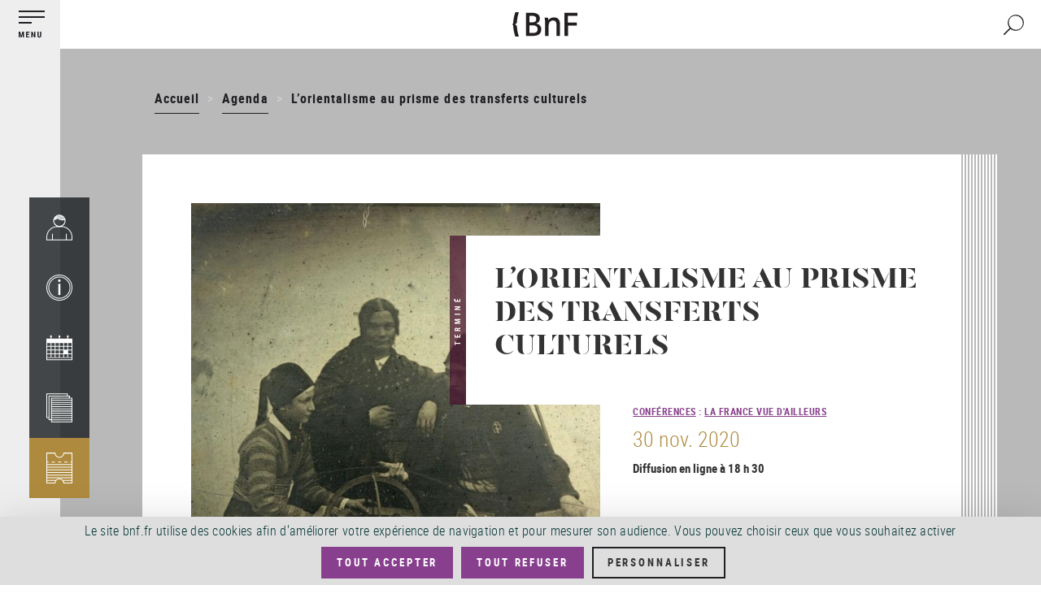

--- FILE ---
content_type: text/html; charset=UTF-8
request_url: https://www.bnf.fr/fr/agenda/lorientalisme-au-prisme-des-transferts-culturels
body_size: 24391
content:
<!DOCTYPE html>
<html  lang="fr" dir="ltr" prefix="content: http://purl.org/rss/1.0/modules/content/  dc: http://purl.org/dc/terms/  foaf: http://xmlns.com/foaf/0.1/  og: http://ogp.me/ns#  rdfs: http://www.w3.org/2000/01/rdf-schema#  schema: http://schema.org/  sioc: http://rdfs.org/sioc/ns#  sioct: http://rdfs.org/sioc/types#  skos: http://www.w3.org/2004/02/skos/core#  xsd: http://www.w3.org/2001/XMLSchema# ">
  <head>
    <meta charset="utf-8" />
<link rel="canonical" href="https://www.bnf.fr/fr/agenda/lorientalisme-au-prisme-des-transferts-culturels" />
<meta name="description" content="." />
<meta property="og:site_name" content="BnF - Site institutionnel" />
<meta property="og:type" content="article" />
<meta property="og:url" content="https://www.bnf.fr/fr/agenda/lorientalisme-au-prisme-des-transferts-culturels" />
<meta property="og:title" content="L’orientalisme au prisme des transferts culturels" />
<meta property="og:description" content="BnF - Site institutionnel" />
<meta property="og:image" content="https://www.bnf.fr/sites/default/files/2020-08/Kaire_Perron_et_sa_famille_%5B...%5DGirault_de_btv1b6903013d_1.jpg" />
<meta name="twitter:card" content="summary" />
<meta name="Generator" content="Drupal 8 (https://www.drupal.org)" />
<meta name="MobileOptimized" content="width" />
<meta name="HandheldFriendly" content="true" />
<meta name="viewport" content="width=device-width, initial-scale=1.0, shrink-to-fit=no" />
<meta http-equiv="x-ua-compatible" content="ie=edge" />
<link rel="shortcut icon" href="/themes/custom/bnfsi/favicon.ico" type="image/vnd.microsoft.icon" />
<link rel="alternate" hreflang="fr" href="https://www.bnf.fr/fr/agenda/lorientalisme-au-prisme-des-transferts-culturels" />
<script>window.a2a_config=window.a2a_config||{};a2a_config.callbacks=[];a2a_config.overlays=[];a2a_config.templates={};a2a_config.icon_color = "transparent,#1F1F24";
a2a_config.num_services = 6;
a2a_config.prioritize = ["facebook", "twitter", "email", "whatsapp", "linkedin", "pinterest"];
var a2a_config = a2a_config || {};
a2a_config.onclick = 1;</script>

    <title>L’orientalisme au prisme des transferts culturels | BnF - Site institutionnel</title>
    <link rel="stylesheet" media="all" href="/sites/default/files/css/css__OpWIPvk3Zr0ijQdzkq1RhmV4WzkeahfCM0J4N22NXk.css" />
<link rel="stylesheet" media="all" href="/sites/default/files/css/css_60nmC-LRwuUojk0M2-39M0biKmuPbE_hywdyo-DmbEs.css" />

    <style>.dropdown-language-item .language-link.inactive-language {color:#c8cccf} /*Différencier le faux lien du sélecteur de langues*/
.video-js .vjs-tech {max-height: 85vh} /*Limiter la hauteur des vidéos verticales*/
.glossaire h2 {color: white; background: #333; text-align: center}
dd {margin:0 0 1em 2em}
dt {color:black}</style>
    
<!--[if lte IE 8]>
<script src="/sites/default/files/js/js_VtafjXmRvoUgAzqzYTA3Wrjkx9wcWhjP0G4ZnnqRamA.js"></script>
<![endif]-->
<script src="//tag.aticdn.net/18798/smarttag.js"></script>
<script src="https://tarteaucitron.io/load.js?domain=bnf.fr/fr&amp;uuid=91ba7c974c752a888f0a2765181efcbea3a33ef9"></script>

  </head>
  <body class="page-node-type-evenements path-node has-glyphicons">
    <a href="#main-content" class="visually-hidden focusable skip-link">
      Aller au contenu principal
    </a>
    
      <div class="dialog-off-canvas-main-canvas" data-off-canvas-main-canvas>
    
  <div class="left_bar_fixed">
      <div class="region region-left-bar-fixed">
    <div id="block-menuvertical" class="block block-block-content block-block-contentd7b2e8a9-7ccd-4c32-b6ea-179a5d406144 clearfix">
  
    

      
            <div class="field field--name-body field--type-text-with-summary field--label-hidden field--item"><div class="sidebar-wrapper">
<div class="top"><button aria-expanded="false" class="btn-no-style btn-toggle"><img alt="Menu principal" src="//www.bnf.fr/sites/default/files/svg/picto_menu-burger-annotation_FR.svg" /></button></div>

<div class="bottom">
<nav role="navigation"><ul class="sidebar-tools"><li><a href="https://espacepersonnel.bnf.fr/" target="_blank"><img alt="Mon espace (nouvelle fenêtre)" class="ico" src="//www.bnf.fr/sites/default/files/svg/picto_mon-espace.svg" /></a><span class="legend">Mon&nbsp;espace</span></li>
	<li><a aria-expanded="false" class="ajax-link archenav-link" href="/fr/francois-mitterrand/archenav" role="button"><img alt="Horaires / Accès" class="ico" src="//www.bnf.fr/sites/default/files/svg/picto_horaires-acces.svg" /></a><span aria-hidden="true" class="legend">Horaires /&nbsp;Accès</span></li>
	<li><a aria-expanded="false" class="ajax-link archenav-link" href="/fr/agenda/archenav" role="button"><img alt="Agenda" class="ico" src="//www.bnf.fr/sites/default/files/svg/picto_agenda.svg" /></a><span aria-hidden="true" class="legend">Agenda</span></li>
	<li><a aria-expanded="false" class="ajax-link archenav-link" href="/fr/catalogue/archenav" role="button"><img alt="Catalogues" src="//www.bnf.fr/sites/default/files/svg/picto_catalogue.svg" /></a><span aria-hidden="true" class="legend">Catalogues</span></li>
	<li><a class="gold" href="https://inscriptionbilletterie.bnf.fr/" target="_blank"><img alt="Inscription / Billetterie (nouvelle fenêtre)" src="//www.bnf.fr/sites/default/files/svg/picto_inscription-billeterie.svg" /></a><span aria-hidden="true" class="legend">Inscription /&nbsp;Billetterie</span></li>
</ul></nav></div>
</div>

<div id="archenav">
<div class="col-xs-12">
<div id="archenav-content"> </div>
</div>
</div>
</div>
      
  </div>


  </div>

  </div>

  <div class="sliding_menu openning">
    <div class="sidebar-nav openning" id="sidebar-nav">
      <div class="sidebar-nav-header">
          <div class="region region-sliding-menu">
    <div id="block-menugauchefermeture" class="block block-block-content block-block-content1473eebd-5d1e-45ca-91ab-a5eedeff2fbd clearfix">
  
    

      
            <div class="field field--name-body field--type-text-with-summary field--label-hidden field--item"><div class="block-right"><button class="btn-no-style btn_close"><img alt="" src="//www.bnf.fr/sites/default/files/inline-images/sidebar_nav_close.png" /><span class="sr-only">Fermer le menu</span></button></div>
</div>
      
  </div>

<div id="block-menugauchelogo" class="block block-block-content block-block-content6c611b03-cae9-49f7-b632-427e604b77c9 clearfix">
  
    

      
            <div class="field field--name-body field--type-text-with-summary field--label-hidden field--item"><div class="logo-nav-burger"><img alt="BnF (Bibliothèque nationale de France)" class="legend" src="//www.bnf.fr/sites/default/files/inline-images/sidebar_nav_logo.png" /></div>
</div>
      
  </div>


<nav role="navigation" aria-label="Menu principal"  id="block-mainnavigation-3" class="slide-blocks nav-principale">
          


      


  


      
                  <ul class="sliding_menu menu menu--main nav navbar-nav">
      
              
                                <li class="expanded dropdown">
            <button class="ddown aorbtn btnSlide btn-no-style" data-toggle="dropdown" aria-expanded="false">Venir <span class="caret"></span>
              
            </button>
        
                                          
                  <ul class="sliding_menu dropdown-menu">
      
              
                                                              
          
              
                                                     <li class="expanded 2">
                                    <span>Horaires, accès, tarifs</span>
                                    
                                          
                  <ul class="sliding_menu dropdown-menu">
      
              
                                                     <li class="3">
                                    <a href="/fr/francois-mitterrand" data-drupal-link-system-path="node/194">François-Mitterrand</a>
                                    
                                </li>
                      
                                                     <li class="3">
                                    <a href="/fr/richelieu" data-drupal-link-system-path="node/195">Richelieu</a>
                                    
                                </li>
                      
                                                     <li class="3">
                                    <a href="/fr/arsenal" data-drupal-link-system-path="node/196">Arsenal</a>
                                    
                                </li>
                      
                                                     <li class="3">
                                    <a href="/fr/opera" data-drupal-link-system-path="node/197">Opéra</a>
                                    
                                </li>
                      
                                                     <li class="3">
                                    <a href="/fr/jean-vilar" data-drupal-link-system-path="node/199">Jean-Vilar</a>
                                    
                                </li>
                              </ul>
          

  
                        </li>
                      
                                                     <li class="expanded 2">
                                    <a href="/fr/bibliotheque-tous-publics-site-francois-mitterrand" target="_self" data-drupal-link-system-path="node/3615">Bibliothèque tous publics</a>
                                    
                                          
                  <ul class="sliding_menu dropdown-menu">
      
              
                                                     <li class="3">
                                    <a href="/fr/pass-bnf-lecture-culture" data-drupal-link-system-path="node/4728">Pass lecture / culture</a>
                                    
                                </li>
                              </ul>
          

  
                        </li>
                      
                                                     <li class="expanded 2">
                                    <a href="/fr/bibliotheque-de-recherche" data-drupal-link-system-path="node/3668">Bibliothèque de recherche</a>
                                    
                                          
                  <ul class="sliding_menu dropdown-menu">
      
              
                                                     <li class="3">
                                    <a href="/fr/pass-recherche" data-drupal-link-system-path="node/3610">Pass recherche</a>
                                    
                                </li>
                              </ul>
          

  
                        </li>
                      
                                                     <li class="2">
                                    <a href="/fr/trouver-une-place-la-bnf" data-drupal-link-system-path="node/1903">Trouver une place à la BnF</a>
                                    
                                </li>
                        

  
                                    
                      
                                                              
          
              
                                                     <li class="expanded 2">
                                    <span target="_self">Services sur place</span>
                                    
                                          
                  <ul class="sliding_menu dropdown-menu">
      
              
                                                     <li class="3">
                                    <a href="/fr/utiliser-des-ordinateurs-et-internet-la-bnf" data-drupal-link-system-path="node/3384">Utiliser des ordinateurs et internet</a>
                                    
                                </li>
                      
                                                     <li class="3">
                                    <a href="/fr/photocopie-impression-photographie" data-drupal-link-system-path="node/3385">Photocopie, impression, photographie</a>
                                    
                                </li>
                      
                                                     <li class="3">
                                    <a href="/fr/travailler-seul-ou-en-groupe" data-drupal-link-system-path="node/3386">Travailler seul ou en groupe</a>
                                    
                                </li>
                      
                                                     <li class="3">
                                    <a href="/fr/cafe-restauration" data-drupal-link-system-path="node/3295">Café – Restauration</a>
                                    
                                </li>
                      
                                                     <li class="3">
                                    <a href="/fr/librairies" data-drupal-link-system-path="node/5131">Librairies-Boutiques</a>
                                    
                                </li>
                      
                                                     <li class="3">
                                    <a href="/fr/la-clinique-juridique-la-bnf" data-drupal-link-system-path="node/2306">Clinique juridique</a>
                                    
                                </li>
                      
                                                     <li class="3">
                                    <a href="/fr/le-francais-langue-etrangere-fle-la-bnf" data-drupal-link-system-path="node/4008">Français langue étrangère</a>
                                    
                                </li>
                      
                                                     <li class="3">
                                    <a href="/fr/utiliser-le-studio-de-creation-audiovisuelle" data-drupal-link-system-path="node/1540">Studio de création audiovisuelle</a>
                                    
                                </li>
                              </ul>
          

  
                        </li>
                        

  
                                    
                      
                                                              
          
              
                                                     <li class="expanded 2">
                                    <span>Programmation culturelle</span>
                                    
                                          
                  <ul class="sliding_menu dropdown-menu">
      
              
                                                     <li class="3">
                                    <a href="/fr/agenda" data-drupal-link-system-path="agenda">Agenda</a>
                                    
                                </li>
                      
                                                     <li class="3">
                                    <a href="https://c.bnf.fr/TLU">Liste des événements</a>
                                    
                                </li>
                      
                                                     <li class="3">
                                    <a href="/fr/agenda/expositions" data-drupal-link-system-path="agenda/expositions">Liste des expositions</a>
                                    
                                </li>
                      
                                                     <li class="3">
                                    <a href="/fr/visites-et-ateliers" data-drupal-link-system-path="node/3839">Visites et ateliers</a>
                                    
                                </li>
                              </ul>
          

  
                        </li>
                      
                                                     <li class="2">
                                    <span>_</span>
                                    
                                </li>
                      
                                                     <li class="2">
                                    <a href="/fr/le-musee-de-la-bnf" data-drupal-link-system-path="node/8832">Le musée de la BnF</a>
                                    
                                </li>
                      
                                                     <li class="2">
                                    <a href="/fr/la-salle-ovale" data-drupal-link-system-path="node/3570">La salle Ovale</a>
                                    
                                </li>
                        

  
                                    
                      
                                                              
          
              
                                                     <li class="expanded 2">
                                    <span>Je viens</span>
                                    
                                          
                  <ul class="sliding_menu dropdown-menu">
      
              
                                                     <li class="3">
                                    <a href="/fr/etudier-la-bnf" target="_self" data-drupal-link-system-path="node/4108">Étudier à la BnF</a>
                                    
                                </li>
                      
                                                     <li class="3">
                                    <a href="/fr/public-scolaire-etudiant-periscolaire" target="_self" data-drupal-link-system-path="node/3565">Avec ma classe</a>
                                    
                                </li>
                      
                                                     <li class="3">
                                    <a href="/fr/accueil-de-groupes-detudiants-sur-les-sites-de-la-bnf" data-drupal-link-system-path="node/10134">Avec des étudiants</a>
                                    
                                </li>
                      
                                                     <li class="3">
                                    <a href="/fr/que-faire-paris-avec-des-enfants-les-emmener-la-bibliotheque-nationale-de-france" data-drupal-link-system-path="node/12186">En famille</a>
                                    
                                </li>
                      
                                                     <li class="3">
                                    <a href="/fr/elaborer-mon-projet-professionnel" target="_self" data-drupal-link-system-path="node/3529">Élaborer mon projet professionnel</a>
                                    
                                </li>
                              </ul>
          

  
                        </li>
                      
                                                     <li class="2">
                                    <a href="/fr/la-bnf-richelieu" data-drupal-link-system-path="node/3475">Venir à Richelieu</a>
                                    
                                </li>
                        

  
                                    
                      
                                                              
          
              
                                                     <li class="expanded 2">
                                    <span>Réserver sa place et un document</span>
                                    
                                          
                  <ul class="sliding_menu dropdown-menu">
      
              
                                                     <li class="3">
                                    <a href="https://espacepersonnel.bnf.fr/">Espace personnel : François-Mitterrand</a>
                                    
                                </li>
                      
                                                     <li class="3">
                                    <a href="https://reservationrao.bnf.fr">Espace personnel : Richelieu, Arsenal, Opéra</a>
                                    
                                </li>
                      
                                                     <li class="3">
                                    <a href="/fr/centre-d-aide/reserver-un-document-sur-le-site-francois-mitterrand" data-drupal-link-system-path="node/3428">Mode d&#039;emploi : réserver un document - François-Mitterrand</a>
                                    
                                </li>
                      
                                                     <li class="3">
                                    <a href="/fr/centre-d-aide/reserver-un-document-sur-les-sites-richelieu-arsenal-et-opera" data-drupal-link-system-path="node/4035">Mode d&#039;emploi : réserver un document - Richelieu, Arsenal et Opéra</a>
                                    
                                </li>
                              </ul>
          

  
                        </li>
                        

  
                                    
                              </ul>
          

  
                        </li>
                      
                                <li class="expanded dropdown active">
            <button class="ddown aorbtn btnSlide btn-no-style" data-toggle="dropdown" aria-expanded="false">Découvrir <span class="caret"></span>
              
            </button>
        
                                          
                  <ul class="sliding_menu dropdown-menu">
      
              
                                                              
          
              
                                                     <li class="expanded 2">
                                    <span target="_self">Un lieu ouvert à tous</span>
                                    
                                          
                  <ul class="sliding_menu dropdown-menu">
      
              
                                                     <li class="3">
                                    <a href="/fr/vous-etes-chercheur" data-drupal-link-system-path="node/4005">Chercheurs</a>
                                    
                                </li>
                      
                                                     <li class="3">
                                    <a href="/fr/vous-etes-etudiant" data-drupal-link-system-path="node/3825">Étudiants</a>
                                    
                                </li>
                      
                                                     <li class="3">
                                    <a href="/fr/collections-et-ressources-pour-les-14-16-ans" data-drupal-link-system-path="node/11872">14-16 ans</a>
                                    
                                </li>
                      
                                                     <li class="3">
                                    <a href="/fr/visiteurs-individuels" data-drupal-link-system-path="node/9027">Visiteurs individuels</a>
                                    
                                </li>
                      
                                                     <li class="3">
                                    <a href="/fr/publics-en-situation-de-handicap" data-drupal-link-system-path="node/9021">Publics en situation de handicap</a>
                                    
                                </li>
                      
                                                     <li class="3">
                                    <a href="/fr/relais-du-champ-social" data-drupal-link-system-path="node/3628">Publics du champ social</a>
                                    
                                </li>
                              </ul>
          

  
                        </li>
                      
                                                     <li class="expanded 2">
                                    <a href="/fr/les-publics-de-la-bnf" data-drupal-link-system-path="node/7101">Les publics de la BnF</a>
                                    
                                          
                  <ul class="sliding_menu dropdown-menu">
      
              
                                                     <li class="3">
                                    <a href="/fr/les-publics-sur-place" data-drupal-link-system-path="node/902">Les publics sur place</a>
                                    
                                </li>
                              </ul>
          

  
                        </li>
                      
                                                     <li class="expanded 2">
                                    <span target="_self">Nos ressources en ligne</span>
                                    
                                          
                  <ul class="sliding_menu dropdown-menu">
      
              
                                                     <li class="3">
                                    <a href="https://www.bnf.fr/fr/banque-dimages" target="_self">Banque d&#039;images</a>
                                    
                                </li>
                      
                                                     <li class="3">
                                    <a href="/fr/gallica-la-bibliotheque-numerique-de-la-bnf-et-de-ses-partenaires" data-drupal-link-system-path="node/3320">Gallica</a>
                                    
                                </li>
                      
                                                     <li class="3">
                                    <a href="/fr/offre-de-pret-numerique-pour-les-detenteurs-de-pass-bnf" data-drupal-link-system-path="node/9360">Offre de prêt numérique</a>
                                    
                                </li>
                      
                                                     <li class="3">
                                    <a href="/fr/retronews-le-site-de-presse-de-la-bnf" data-drupal-link-system-path="node/3973">RetroNews</a>
                                    
                                </li>
                      
                                                     <li class="3">
                                    <a href="/fr/patrimoines-partages" data-drupal-link-system-path="node/7689">Patrimoines partagés</a>
                                    
                                </li>
                      
                                                     <li class="3">
                                    <a href="/fr/des-donnees-la-portee-de-tous" target="_self" data-drupal-link-system-path="node/3745">Données et métadonnées</a>
                                    
                                </li>
                      
                                                     <li class="3">
                                    <a href="/fr/portail-bnf-api-et-jeux-de-donnees" target="_self" data-drupal-link-system-path="node/2506">Nos APIs</a>
                                    
                                </li>
                              </ul>
          

  
                        </li>
                        

  
                                    
                      
                                                              
          
              
                                                     <li class="expanded active 2">
                                    <span target="_self">Notre programmation culturelle</span>
                                    
                                          
                  <ul class="sliding_menu dropdown-menu">
      
              
                                                     <li class="active 3">
                                    <a href="/fr/agenda" target="_self" data-drupal-link-system-path="agenda">Agenda</a>
                                    
                                </li>
                      
                                                     <li class="3">
                                    <a href="/fr/les-expositions" data-drupal-link-system-path="node/5202">Les expositions</a>
                                    
                                </li>
                              </ul>
          

  
                        </li>
                      
                                                     <li class="2">
                                    <a href="/fr/chroniques-le-magazine-de-la-bnf" data-drupal-link-system-path="node/1054">Chroniques, le magazine de la BnF</a>
                                    
                                </li>
                      
                                                     <li class="2">
                                    <a href="/fr/bnf-editions" data-drupal-link-system-path="node/4068">BnF Éditions</a>
                                    
                                </li>
                      
                                                     <li class="2">
                                    <a href="/fr/actualites" data-drupal-link-system-path="actualites">Actualités de la BnF</a>
                                    
                                </li>
                      
                                                     <li class="2">
                                    <a href="/fr/les-lettres-dinformation-de-la-bnf" data-drupal-link-system-path="node/695">Les lettres d&#039;information de la BnF</a>
                                    
                                </li>
                      
                                                     <li class="2">
                                    <span>_</span>
                                    
                                </li>
                      
                                                     <li class="expanded 2">
                                    <a href="/fr/la-bnf-richelieu" data-drupal-link-system-path="node/3475">La BnF à Richelieu</a>
                                    
                                          
                  <ul class="sliding_menu dropdown-menu">
      
              
                                                     <li class="3">
                                    <a href="/fr/la-salle-ovale" data-drupal-link-system-path="node/3570">La salle Ovale</a>
                                    
                                </li>
                      
                                                     <li class="3">
                                    <a href="/fr/le-musee-de-la-bnf" data-drupal-link-system-path="node/8832">Le musée de la BnF</a>
                                    
                                </li>
                      
                                                     <li class="3">
                                    <a href="https://www.bnf.fr/fr/richelieu#bnf-biblioth-que-de-recherche">Les salles de la bibliothèque de recherche</a>
                                    
                                </li>
                              </ul>
          

  
                        </li>
                        

  
                                    
                      
                                                              
          
              
                                                     <li class="expanded 2">
                                    <span target="_self">Histoire et missions</span>
                                    
                                          
                  <ul class="sliding_menu dropdown-menu">
      
              
                                                     <li class="3">
                                    <a href="/fr/missions-et-organisation-de-la-bnf" target="_self" data-drupal-link-system-path="node/4069">Missions et organisation</a>
                                    
                                </li>
                      
                                                     <li class="3">
                                    <a href="/fr/histoire-de-la-bibliotheque-nationale-de-france" target="_self" data-drupal-link-system-path="node/2999">Histoire de la BnF</a>
                                    
                                </li>
                      
                                                     <li class="3">
                                    <a href="/fr/les-archives-institutionnelles-de-la-bnf" data-drupal-link-system-path="node/662">Les archives institutionnelles de la BnF</a>
                                    
                                </li>
                      
                                                     <li class="3">
                                    <a href="/fr/le-depot-legal-une-mission-cle-pour-la-bnf" data-drupal-link-system-path="node/4049">Le dépôt légal</a>
                                    
                                </li>
                      
                                                     <li class="3">
                                    <a href="/fr/le-depot-legal-numerique" data-drupal-link-system-path="node/3648">Le dépôt légal numérique</a>
                                    
                                </li>
                      
                                                     <li class="3">
                                    <a href="/fr/bnf-partenariats" data-drupal-link-system-path="node/4011">BnF-Partenariats</a>
                                    
                                </li>
                      
                                                     <li class="3">
                                    <a href="/fr/le-futur-pole-de-conservation-de-la-bnf-amiens-conservatoire-national-de-la-presse" data-drupal-link-system-path="node/11224">Le futur pôle de conservation de la BnF à Amiens – Conservatoire national de la presse</a>
                                    
                                </li>
                      
                                                     <li class="3">
                                    <a href="/fr/les-centres-techniques-de-conservation" data-drupal-link-system-path="node/4594">Les Centres techniques de conservation</a>
                                    
                                </li>
                              </ul>
          

  
                        </li>
                        

  
                                    
                      
                                                              
          
              
                                                     <li class="expanded 2">
                                    <span>Départements de collection</span>
                                    
                                          
                  <ul class="sliding_menu dropdown-menu">
      
              
                                                     <li class="3">
                                    <a href="/fr/bibliotheque-de-larsenal" data-drupal-link-system-path="node/3622">Bibliothèque de l&#039;Arsenal</a>
                                    
                                </li>
                      
                                                     <li class="3">
                                    <a href="/fr/departement-des-arts-du-spectacle" data-drupal-link-system-path="node/3505">Arts du spectacle</a>
                                    
                                </li>
                      
                                                     <li class="3">
                                    <a href="/fr/departement-cartes-et-plans" data-drupal-link-system-path="node/3698">Cartes et plans</a>
                                    
                                </li>
                      
                                                     <li class="3">
                                    <a href="/fr/departement-decouverte-collections-accompagnement-recherche" data-drupal-link-system-path="node/3877">Découverte des collections et accompagnement à la recherche</a>
                                    
                                </li>
                      
                                                     <li class="3">
                                    <a href="/fr/departement-droit-economie-politique" data-drupal-link-system-path="node/3923">Droit, économie, politique</a>
                                    
                                </li>
                      
                                                     <li class="3">
                                    <a href="/fr/departement-estampes-et-photographie" data-drupal-link-system-path="node/3704">Estampes et photographie</a>
                                    
                                </li>
                      
                                                     <li class="3">
                                    <a href="/fr/departement-litterature-et-art" data-drupal-link-system-path="node/3447">Littérature et art</a>
                                    
                                </li>
                      
                                                     <li class="3">
                                    <a href="/fr/departement-des-manuscrits" data-drupal-link-system-path="node/291">Manuscrits</a>
                                    
                                </li>
                              </ul>
          

  
                        </li>
                        

  
                                    
                      
                                                              
          
              
                                                     <li class="expanded 2">
                                    <span>Départements de collection (suite)</span>
                                    
                                          
                  <ul class="sliding_menu dropdown-menu">
      
              
                                                     <li class="3">
                                    <a href="/fr/departement-monnaies-medailles-antiques" data-drupal-link-system-path="node/3673">Monnaies, médailles et antiques</a>
                                    
                                </li>
                      
                                                     <li class="3">
                                    <a href="/fr/departement-de-la-musique" data-drupal-link-system-path="node/3766">Musique</a>
                                    
                                </li>
                      
                                                     <li class="3">
                                    <a href="/fr/departement-philosophie-histoire-sciences-homme" data-drupal-link-system-path="node/3815">Philosophie, histoire, sciences de l&#039;homme</a>
                                    
                                </li>
                      
                                                     <li class="3">
                                    <a href="/fr/reserve-des-livres-rares" data-drupal-link-system-path="node/3941">Réserve des livres rares</a>
                                    
                                </li>
                      
                                                     <li class="3">
                                    <a href="/fr/departement-sciences-et-techniques" data-drupal-link-system-path="node/3944">Sciences et techniques</a>
                                    
                                </li>
                      
                                                     <li class="3">
                                    <a href="/fr/departement-son-video-multimedia" data-drupal-link-system-path="node/3574">Son, vidéo, multimédia</a>
                                    
                                </li>
                              </ul>
          

  
                        </li>
                        

  
                                    
                              </ul>
          

  
                        </li>
                      
                                <li class="expanded dropdown">
            <button class="ddown aorbtn btnSlide btn-no-style" data-toggle="dropdown" aria-expanded="false">Explorer <span class="caret"></span>
              
            </button>
        
                                          
                  <ul class="sliding_menu dropdown-menu">
      
              
                                                              
          
              
                                                     <li class="expanded 2">
                                    <span target="_self">Galerie de médias</span>
                                    
                                          
                  <ul class="sliding_menu dropdown-menu">
      
              
                                                     <li class="3">
                                    <a href="/fr/mediatheque" data-drupal-link-system-path="node/3576">Consulter la galerie</a>
                                    
                                </li>
                      
                                                     <li class="3">
                                    <a href="/fr/mediatheque/toute-la-mediatheque" data-drupal-link-system-path="mediatheque/toute-la-mediatheque">Liste des médias</a>
                                    
                                </li>
                              </ul>
          

  
                        </li>
                        

  
                                    
                      
                                                              
          
              
                                                     <li class="expanded 2">
                                    <span target="_self">Lire, écouter, voir</span>
                                    
                                          
                  <ul class="sliding_menu dropdown-menu">
      
              
                                                     <li class="3">
                                    <a href="/fr/gallica-la-bibliotheque-numerique-de-la-bnf-et-de-ses-partenaires" target="_self" data-drupal-link-system-path="node/3320">Gallica</a>
                                    
                                </li>
                      
                                                     <li class="3">
                                    <a href="/fr/les-sites-et-applications-culturels" target="_self" data-drupal-link-system-path="node/4089">Sites éducatifs et culturels</a>
                                    
                                </li>
                      
                                                     <li class="3">
                                    <a href="/fr/bnf-collection-sonore" data-drupal-link-system-path="node/3974">BnF Collection sonore</a>
                                    
                                </li>
                      
                                                     <li class="3">
                                    <a href="/fr/banque-dimages" data-drupal-link-system-path="node/5155">Banque d’images</a>
                                    
                                </li>
                      
                                                     <li class="3">
                                    <a href="/fr/retronews-le-site-de-presse-de-la-bnf" data-drupal-link-system-path="node/3973">Retronews</a>
                                    
                                </li>
                      
                                                     <li class="3">
                                    <a href="/fr/patrimoines-partages" data-drupal-link-system-path="node/7689">Patrimoines Partagés</a>
                                    
                                </li>
                              </ul>
          

  
                        </li>
                        

  
                                    
                      
                                                              
          
              
                                                     <li class="expanded 2">
                                    <span target="_self">Chercher un document</span>
                                    
                                          
                  <ul class="sliding_menu dropdown-menu">
      
              
                                                     <li class="3">
                                    <a href="/fr/bnf-catalogue-general" target="_self" data-drupal-link-system-path="node/3189">Catalogue général</a>
                                    
                                </li>
                      
                                                     <li class="3">
                                    <a href="/fr/databnffr" target="_self" data-drupal-link-system-path="node/1282">Data.bnf.fr</a>
                                    
                                </li>
                      
                                                     <li class="3">
                                    <a href="/fr/le-catalogue-collectif-de-france" data-drupal-link-system-path="node/2516">Le CCFr</a>
                                    
                                </li>
                      
                                                     <li class="3">
                                    <a href="/fr/bnf-archives-et-manuscrits" target="_self" data-drupal-link-system-path="node/3150">BnF Archives et manuscrits</a>
                                    
                                </li>
                      
                                                     <li class="3">
                                    <a href="/fr/autres-catalogues-et-bases" data-drupal-link-system-path="node/4107">Autres catalogues et bases</a>
                                    
                                </li>
                      
                                                     <li class="3">
                                    <a href="/fr/catalogue-des-medailles-et-antiques" data-drupal-link-system-path="node/1470">Catalogue des médailles et antiques</a>
                                    
                                </li>
                      
                                                     <li class="3">
                                    <a href="/fr/acces-aux-catalogues-numerises" data-drupal-link-system-path="node/4215">Catalogues numérisés</a>
                                    
                                </li>
                              </ul>
          

  
                        </li>
                      
                                                     <li class="2">
                                    <a href="/fr/reproduction-des-documents" target="_self" data-drupal-link-system-path="node/229">Reproduire un document</a>
                                    
                                </li>
                        

  
                                    
                      
                                                              
          
              
                                                     <li class="expanded 2">
                                    <span target="_self">Recherche avancée</span>
                                    
                                          
                  <ul class="sliding_menu dropdown-menu">
      
              
                                                     <li class="3">
                                    <a href="/fr/les-ressources-electroniques-la-bnf" target="_self" data-drupal-link-system-path="node/3653">Ressources électroniques</a>
                                    
                                </li>
                      
                                                     <li class="3">
                                    <a href="/fr/les-ateliers-daide-la-recherche-documentaire" data-drupal-link-system-path="node/3964">Ateliers d&#039;aide à la recherche documentaire</a>
                                    
                                </li>
                      
                                                     <li class="3">
                                    <a href="/fr/memos-chercher-trouver-et-guides-thematiques" data-drupal-link-system-path="node/4058">Mémos Chercher &amp; trouver et guides thématiques</a>
                                    
                                </li>
                              </ul>
          

  
                        </li>
                      
                                                     <li class="2">
                                    <a href="/fr/une-question-pensez-sindbad" target="_self" data-drupal-link-system-path="node/3626">Posez vos questions à un bibliothécaire (SINDBAD)</a>
                                    
                                </li>
                        

  
                                    
                      
                                                              
          
              
                                                     <li class="2">
                                    <a href="/fr/formations" data-drupal-link-system-path="node/11718">Se former à la BnF</a>
                                    
                                </li>
                        

  
                                    
                              </ul>
          

  
                        </li>
                      
                                <li class="expanded dropdown">
            <button class="ddown aorbtn btnSlide btn-no-style" data-toggle="dropdown" aria-expanded="false">Collaborer <span class="caret"></span>
              
            </button>
        
                                          
                  <ul class="sliding_menu dropdown-menu">
      
              
                                                              
          
              
                                                     <li class="expanded 2">
                                    <a href="/fr/le-depot-legal" target="_self" data-drupal-link-system-path="node/249">Déposer</a>
                                    
                                          
                  <ul class="sliding_menu dropdown-menu">
      
              
                                                     <li class="3">
                                    <a href="/fr/quest-ce-que-le-depot-legal" data-drupal-link-system-path="node/257">Qu&#039;est-ce que le dépôt légal ?</a>
                                    
                                </li>
                      
                                                     <li class="3">
                                    <a href="/fr/qui-depose" target="_self" data-drupal-link-system-path="node/255">Qui dépose ?</a>
                                    
                                </li>
                      
                                                     <li class="3">
                                    <a href="/fr/depot-legal-pour-quels-documents" target="_self" data-drupal-link-system-path="node/258">Que faut-il déposer ?</a>
                                    
                                </li>
                      
                                                     <li class="3">
                                    <a href="/fr/centre-d-aide/depot-legal-editeur-mode-demploi" target="_self" data-drupal-link-system-path="node/261">Comment déposer ?</a>
                                    
                                </li>
                      
                                                     <li class="3">
                                    <a href="/fr/le-depot-legal-des-collections-sonores-video-et-multimedia" data-drupal-link-system-path="node/8865">Le dépôt légal des collections sonores, vidéo et multimédia</a>
                                    
                                </li>
                      
                                                     <li class="3">
                                    <a href="/fr/depot-legal-du-web" data-drupal-link-system-path="node/10605">Dépôt légal du web</a>
                                    
                                </li>
                      
                                                     <li class="3">
                                    <a href="/fr/lexception-handicap-au-droit-dauteur-et-role-des-editeurs" target="_self" data-drupal-link-system-path="node/256">Déposer au centre exception handicap</a>
                                    
                                </li>
                              </ul>
          

  
                        </li>
                      
                                                     <li class="expanded 2">
                                    <span target="_self">Numériser</span>
                                    
                                          
                  <ul class="sliding_menu dropdown-menu">
      
              
                                                     <li class="3">
                                    <a href="/fr/outils-de-la-numerisation" data-drupal-link-system-path="node/4310">Outils de la numérisation</a>
                                    
                                </li>
                      
                                                     <li class="3">
                                    <a href="/fr/prestation-de-numerisation" target="_self" data-drupal-link-system-path="node/4057">Prestation de numérisation</a>
                                    
                                </li>
                      
                                                     <li class="3">
                                    <a href="/fr/prestation-archivage-numerique" target="_self" data-drupal-link-system-path="node/1341">Prestation d&#039;archivage numérique</a>
                                    
                                </li>
                      
                                                     <li class="3">
                                    <a href="/fr/prestation-de-location-de-baies-informatiques" data-drupal-link-system-path="node/9622">Prestation de location de baies informatiques</a>
                                    
                                </li>
                              </ul>
          

  
                        </li>
                        

  
                                    
                      
                                                              
          
              
                                                     <li class="expanded 2">
                                    <span target="_self">Signaler</span>
                                    
                                          
                  <ul class="sliding_menu dropdown-menu">
      
              
                                                     <li class="3">
                                    <a href="/fr/Signaler" target="_self" data-drupal-link-system-path="node/4093">Normes, formats, données d&#039;autorité</a>
                                    
                                </li>
                      
                                                     <li class="3">
                                    <a href="/fr/identifiants-internationaux" target="_self" data-drupal-link-system-path="node/4104">Identifiants internationaux</a>
                                    
                                </li>
                      
                                                     <li class="3">
                                    <a href="/fr/politique-bibliographique" target="_self" data-drupal-link-system-path="node/4103">Politique bibliographique</a>
                                    
                                </li>
                      
                                                     <li class="3">
                                    <a href="/fr/la-bibliographie-nationale-francaise" target="_self" data-drupal-link-system-path="node/3271">Bibliographie nationale</a>
                                    
                                </li>
                              </ul>
          

  
                        </li>
                      
                                                     <li class="expanded 2">
                                    <a href="/fr/reutiliser-les-donnees-de-la-bnf" target="_self" data-drupal-link-system-path="node/3497">Réutiliser</a>
                                    
                                          
                  <ul class="sliding_menu dropdown-menu">
      
              
                                                     <li class="3">
                                    <a href="/fr/loffre-de-services-de-la-bnf-pour-les-acteurs-de-lintelligence-artificielle-ia" data-drupal-link-system-path="node/12093">L’offre de services de la BnF pour les acteurs de l’intelligence artificielle (IA)</a>
                                    
                                </li>
                      
                                                     <li class="3">
                                    <a href="/fr/comprendre-loffre-des-donnees-de-la-bnf" target="_self" data-drupal-link-system-path="node/3375">Comprendre l&#039;offre de données</a>
                                    
                                </li>
                      
                                                     <li class="3">
                                    <a href="/fr/suivre-les-evolutions-des-donnees" target="_self" data-drupal-link-system-path="node/2691">Suivre les évolutions des données</a>
                                    
                                </li>
                              </ul>
          

  
                        </li>
                        

  
                                    
                      
                                                              
          
              
                                                     <li class="expanded 2">
                                    <span target="_self">Conserver</span>
                                    
                                          
                  <ul class="sliding_menu dropdown-menu">
      
              
                                                     <li class="3">
                                    <a href="/fr/politique-de-conservation" target="_self" data-drupal-link-system-path="node/292">Politique de conservation</a>
                                    
                                </li>
                      
                                                     <li class="3">
                                    <a href="/fr/prestations-en-conservation" target="_self" data-drupal-link-system-path="node/293">Prestations en conservation</a>
                                    
                                </li>
                      
                                                     <li class="3">
                                    <a href="/fr/plan-durgence" target="_self" data-drupal-link-system-path="node/301">Plan d&#039;urgence</a>
                                    
                                </li>
                      
                                                     <li class="3">
                                    <a href="/fr/conservation-loffre-de-formation" target="_self" data-drupal-link-system-path="node/3474">Formation</a>
                                    
                                </li>
                      
                                                     <li class="3">
                                    <a href="/fr/actualites-de-la-conservation" data-drupal-link-system-path="node/3137">Actualités de la conservation</a>
                                    
                                </li>
                      
                                                     <li class="3">
                                    <a href="/fr/ressources-en-conservation-du-patrimoine-ecrit-et-numerique" data-drupal-link-system-path="node/3476">Ressources</a>
                                    
                                </li>
                              </ul>
          

  
                        </li>
                      
                                                     <li class="2">
                                    <a href="/fr/la-preservation-lheure-du-numerique" data-drupal-link-system-path="node/4323">Préservation numérique</a>
                                    
                                </li>
                      
                                                     <li class="expanded 2">
                                    <a href="/fr/cooperation-nationale" data-drupal-link-system-path="node/3581">Coopération nationale</a>
                                    
                                          
                  <ul class="sliding_menu dropdown-menu">
      
              
                                                     <li class="3">
                                    <a href="/fr/reseau-de-la-cooperation-nationale-de-la-bnf" data-drupal-link-system-path="node/3579">Le réseau</a>
                                    
                                </li>
                      
                                                     <li class="3">
                                    <a href="/fr/cooperation-regionale-et-action-territoriale-de-la-bnf" data-drupal-link-system-path="node/1283">L&#039;action territoriale</a>
                                    
                                </li>
                      
                                                     <li class="3">
                                    <a href="/fr/gallica-et-les-differents-dispositifs" data-drupal-link-system-path="node/3165">Gallica et les différents dispositifs</a>
                                    
                                </li>
                      
                                                     <li class="3">
                                    <a href="/fr/le-ccfr-et-le-signalement-du-patrimoine" target="_self" data-drupal-link-system-path="node/3568">CCFr - Signalement du patrimoine</a>
                                    
                                </li>
                              </ul>
          

  
                        </li>
                        

  
                                    
                      
                                                              
          
              
                                                     <li class="expanded 2">
                                    <a href="/fr/action-europeenne-et-internationale" data-drupal-link-system-path="node/3533">Action internationale</a>
                                    
                                          
                  <ul class="sliding_menu dropdown-menu">
      
              
                                                     <li class="3">
                                    <a href="/fr/asie" data-drupal-link-system-path="node/12286">Asie</a>
                                    
                                </li>
                      
                                                     <li class="3">
                                    <a href="/fr/europe" data-drupal-link-system-path="node/8838">Europe</a>
                                    
                                </li>
                      
                                                     <li class="3">
                                    <a href="/fr/le-reseau-francophone-numerique-et-sa-bibliotheque" data-drupal-link-system-path="node/9735">Le Réseau Francophone Numérique et sa bibliothèque</a>
                                    
                                </li>
                      
                                                     <li class="3">
                                    <a href="/fr/patrimoines-partages" data-drupal-link-system-path="node/7689">Patrimoines partagés</a>
                                    
                                </li>
                      
                                                     <li class="3">
                                    <a href="/fr/programmes-daccueil-et-dechanges-pour-les-professionnels-etrangers" data-drupal-link-system-path="node/3360">Formation et accueil de professionnels étrangers</a>
                                    
                                </li>
                              </ul>
          

  
                        </li>
                      
                                                     <li class="2">
                                    <a href="/fr/la-recherche-la-bnf" data-drupal-link-system-path="node/4887">La recherche à la BnF</a>
                                    
                                </li>
                      
                                                     <li class="2">
                                    <a href="/fr/lintelligence-artificielle-la-bnf" data-drupal-link-system-path="node/11774">L&#039;intelligence artificielle à la BnF</a>
                                    
                                </li>
                      
                                                     <li class="2">
                                    <a href="/fr/bnf-datalab" data-drupal-link-system-path="node/7076">BnF DataLab</a>
                                    
                                </li>
                      
                                                     <li class="2">
                                    <a href="/fr/prets-aux-expositions" data-drupal-link-system-path="node/2307">Prêts aux expositions</a>
                                    
                                </li>
                        

  
                                    
                              </ul>
          

  
                        </li>
                              </ul>
          

  

  </nav>
<div id="block-aide-2" class="slide-blocks block block-block-content block-block-content5b4a4d7e-4613-491e-a7e6-ca164de3223c clearfix">
  
    

      
            <div class="field field--name-body field--type-text-with-summary field--label-hidden field--item"><p><a class="link-header" href="/fr/centre-d-aide">Aide</a></p></div>
      
  </div>


<nav role="navigation"  id="block-lespageslesplusconsultees" class="slide-blocks" aria-labelledby="block-lespageslesplusconsultees-menu">

    
      <div id="block-lespageslesplusconsultees-menu" class="label-menu">Les pages les plus consultées</div>
  
      


  


      
                  <ul class="sliding_menu menu menu--main menu--les-pages-les-plus-consulte nav navbar-nav">
      
              
                                                     <li>
                                                       <a href="/fr/le-musee-de-la-bnf" class="ddown aorbtn">Le musée de la BnF à Richelieu</a>
                                    
                                </li>
                      
                                                     <li>
                                                       <a href="/fr/francois-mitterrand" class="ddown aorbtn">Venir à la BnF François-Mitterrand</a>
                                    
                                </li>
                      
                                                     <li>
                                                       <a href="/fr/richelieu" class="ddown aorbtn">Venir à la BnF Richelieu</a>
                                    
                                </li>
                      
                                                     <li>
                                                       <a href="/fr/catalogue" class="ddown aorbtn">Nos catalogues numériques</a>
                                    
                                </li>
                      
                                                     <li>
                                                       <a href="/fr/agenda" class="ddown aorbtn">Agenda</a>
                                    
                                </li>
                              </ul>
          

  

  </nav>
<div id="block-luniversbnf" class="slide-blocks block block-block-content block-block-contentce8f076a-4fbd-4da9-9c4e-07316b75b713 clearfix">
  
    

      
            <div class="field field--name-body field--type-text-with-summary field--label-hidden field--item"><p><a class="btn-header" data-entity-substitution="canonical" data-entity-type="node" data-entity-uuid="6301f83e-044b-49a9-bf94-38e86797e3c9" href="/fr/participez-lacquisition-dun-fonds-marcel-proust-exceptionnel" style="font-size: 2rem;" title="Participez à l'acquisition d'un fonds Marcel Proust exceptionnel">Soutenez la&nbsp;BnF</a></p>
</div>
      
  </div>

<div id="block-dropdownlanguageselector-2" class="slide-blocks block block-dropdown-language clearfix">
  
    

      <div class="dropdown-language-item btn-group dropdown">

        
    <button class="btn-default btn dropdown-toggle language-link active-language button js-form-submit form-submit"
      data-toggle="dropdown" aria-expanded="false"
      aria-label="French (change the language)">
      FR
      <span class="caret"></span>
    </button>
  
      <ul class="dropdown-menu">
              <li>
                    
          <a href="/fr/agenda/lorientalisme-au-prisme-des-transferts-culturels"  class="language-link inactive-language" hreflang="EN" lang="EN"
              aria-label="English Version"">
            EN
          </a>

        </li>        <li>
                    
          <a href="/fr/agenda/lorientalisme-au-prisme-des-transferts-culturels"  class="language-link inactive-language" hreflang="ES" lang="ES"
              aria-label="Version Espagnol ">
            ES
          </a>

        </li></ul>
  
</div>


  </div>


  </div>

      </div>
    </div>
  </div>


          <header class="navbar navbar-default container-fluid" id="navbar" role="banner">
              <div class="navbar-header">
            <div class="region region-navigation">
          <a class="logo navbar-btn pull-left" href="/fr" rel="home">
      <img src="/sites/default/files/logo.svg" alt="BnF (aller à l'accueil)" />

    </a>
      
<nav role="navigation" aria-label="Menu principal"  id="block-mainnavigation" class="top-menu">
          


      


  


  
              <ul class="navigation menu menu--main nav navbar-nav">
                                        <li class="expanded dropdown">
                        <button class="btn-no-style aorbtn" data-toggle="dropdown" aria-expanded="false">Venir </button>
          
                        
              <ul class="navigation dropdown-menu">
                            
                               <li class="expanded 1">
              
              
          
                        
              <ul class="navigation dropdown-menu">
                            
              
                               <li class="expanded 2">
                                    
                                            <span data-drupal-link-system-path="<front>">Horaires, accès, tarifs</span>
                    
                              
          
                        
              <ul class="navigation dropdown-menu">
                            
              
                               <li class="3">
                                    
                                                                                        <a href="/fr/francois-mitterrand" class="aorbtn" >François-Mitterrand<span class="picto-inline">&#65279;<span class="real-picto"></span></span>
                    </a>
                    
                              
          
          
          
                            
              
                               <li class="3">
                                    
                                                                                        <a href="/fr/richelieu" class="aorbtn" >Richelieu<span class="picto-inline">&#65279;<span class="real-picto"></span></span>
                    </a>
                    
                              
          
          
          
                            
              
                               <li class="3">
                                    
                                                                                        <a href="/fr/arsenal" class="aorbtn" >Arsenal<span class="picto-inline">&#65279;<span class="real-picto"></span></span>
                    </a>
                    
                              
          
          
          
                            
              
                               <li class="3">
                                    
                                                                                        <a href="/fr/opera" class="aorbtn" >Opéra<span class="picto-inline">&#65279;<span class="real-picto"></span></span>
                    </a>
                    
                              
          
          
          
                            
              
                               <li class="3">
                                    
                                                                                        <a href="/fr/jean-vilar" class="aorbtn" >Jean-Vilar<span class="picto-inline">&#65279;<span class="real-picto"></span></span>
                    </a>
                    
                              
          
          
          
              </ul>
    

  
          
                       </li>
          
                            
              
                               <li class="expanded 2">
                                    
                                                                                        <a href="/fr/bibliotheque-tous-publics-site-francois-mitterrand" class="aorbtn" target="_self">Bibliothèque tous publics<span class="picto-inline">&#65279;<span class="real-picto"></span></span>
                    </a>
                    
                              
          
                        
              <ul class="navigation dropdown-menu">
                            
              
                               <li class="3">
                                    
                                                                                        <a href="/fr/pass-bnf-lecture-culture" class="aorbtn" >Pass lecture / culture<span class="picto-inline">&#65279;<span class="real-picto"></span></span>
                    </a>
                    
                              
          
          
          
              </ul>
    

  
          
                       </li>
          
                            
              
                               <li class="expanded 2">
                                    
                                                                                        <a href="/fr/bibliotheque-de-recherche" class="aorbtn" >Bibliothèque de recherche<span class="picto-inline">&#65279;<span class="real-picto"></span></span>
                    </a>
                    
                              
          
                        
              <ul class="navigation dropdown-menu">
                            
              
                               <li class="3">
                                    
                                                                                        <a href="/fr/pass-recherche" class="aorbtn" >Pass recherche<span class="picto-inline">&#65279;<span class="real-picto"></span></span>
                    </a>
                    
                              
          
          
          
              </ul>
    

  
          
                       </li>
          
                            
              
                               <li class="2">
                                    
                                                                                        <a href="/fr/trouver-une-place-la-bnf" class="aorbtn" >Trouver une place à la BnF<span class="picto-inline">&#65279;<span class="real-picto"></span></span>
                    </a>
                    
                              
          
          
          
              </ul>
    

  
          
                       </li>
          
                            
                               <li class="expanded 1">
              
              
          
                        
              <ul class="navigation dropdown-menu">
                            
              
                               <li class="expanded 2">
                                    
                                            <span data-drupal-link-system-path="<front>">Services sur place</span>
                    
                              
          
                        
              <ul class="navigation dropdown-menu">
                            
              
                               <li class="3">
                                    
                                                                                        <a href="/fr/utiliser-des-ordinateurs-et-internet-la-bnf" class="aorbtn" >Utiliser des ordinateurs et internet<span class="picto-inline">&#65279;<span class="real-picto"></span></span>
                    </a>
                    
                              
          
          
          
                            
              
                               <li class="3">
                                    
                                                                                        <a href="/fr/photocopie-impression-photographie" class="aorbtn" >Photocopie, impression, photographie<span class="picto-inline">&#65279;<span class="real-picto"></span></span>
                    </a>
                    
                              
          
          
          
                            
              
                               <li class="3">
                                    
                                                                                        <a href="/fr/travailler-seul-ou-en-groupe" class="aorbtn" >Travailler seul ou en groupe<span class="picto-inline">&#65279;<span class="real-picto"></span></span>
                    </a>
                    
                              
          
          
          
                            
              
                               <li class="3">
                                    
                                                                                        <a href="/fr/cafe-restauration" class="aorbtn" >Café – Restauration<span class="picto-inline">&#65279;<span class="real-picto"></span></span>
                    </a>
                    
                              
          
          
          
                            
              
                               <li class="3">
                                    
                                                                                        <a href="/fr/librairies" class="aorbtn" >Librairies-Boutiques<span class="picto-inline">&#65279;<span class="real-picto"></span></span>
                    </a>
                    
                              
          
          
          
                            
              
                               <li class="3">
                                    
                                                                                        <a href="/fr/la-clinique-juridique-la-bnf" class="aorbtn" >Clinique juridique<span class="picto-inline">&#65279;<span class="real-picto"></span></span>
                    </a>
                    
                              
          
          
          
                            
              
                               <li class="3">
                                    
                                                                                        <a href="/fr/le-francais-langue-etrangere-fle-la-bnf" class="aorbtn" >Français langue étrangère<span class="picto-inline">&#65279;<span class="real-picto"></span></span>
                    </a>
                    
                              
          
          
          
                            
              
                               <li class="3">
                                    
                                                                                        <a href="/fr/utiliser-le-studio-de-creation-audiovisuelle" class="aorbtn" >Studio de création audiovisuelle<span class="picto-inline">&#65279;<span class="real-picto"></span></span>
                    </a>
                    
                              
          
          
          
              </ul>
    

  
          
                       </li>
          
              </ul>
    

  
          
                       </li>
          
                            
                               <li class="expanded 1">
              
              
          
                        
              <ul class="navigation dropdown-menu">
                            
              
                               <li class="expanded 2">
                                    
                                            <span data-drupal-link-system-path="<front>">Programmation culturelle</span>
                    
                              
          
                        
              <ul class="navigation dropdown-menu">
                            
              
                               <li class="3">
                                    
                                                                                        <a href="/fr/agenda" class="aorbtn" >Agenda<span class="picto-inline">&#65279;<span class="real-picto"></span></span>
                    </a>
                    
                              
          
          
          
                            
              
                               <li class="3">
                                    
                                                                                        <a href="https://c.bnf.fr/TLU" class="aorbtn" >Liste des événements<span class="picto-inline">&#65279;<span class="real-picto"></span></span>
                    </a>
                    
                              
          
          
          
                            
              
                               <li class="3">
                                    
                                                                                        <a href="/fr/agenda/expositions" class="aorbtn" >Liste des expositions<span class="picto-inline">&#65279;<span class="real-picto"></span></span>
                    </a>
                    
                              
          
          
          
                            
              
                               <li class="3">
                                    
                                                                                        <a href="/fr/visites-et-ateliers" class="aorbtn" >Visites et ateliers<span class="picto-inline">&#65279;<span class="real-picto"></span></span>
                    </a>
                    
                              
          
          
          
              </ul>
    

  
          
                       </li>
          
                            
              
                               <li class="2">
                                    
                                            <span data-drupal-link-system-path="<front>">_</span>
                    
                              
          
          
          
                            
              
                               <li class="2">
                                    
                                                                                        <a href="/fr/le-musee-de-la-bnf" class="aorbtn" >Le musée de la BnF<span class="picto-inline">&#65279;<span class="real-picto"></span></span>
                    </a>
                    
                              
          
          
          
                            
              
                               <li class="2">
                                    
                                                                                        <a href="/fr/la-salle-ovale" class="aorbtn" >La salle Ovale<span class="picto-inline">&#65279;<span class="real-picto"></span></span>
                    </a>
                    
                              
          
          
          
              </ul>
    

  
          
                       </li>
          
                            
                               <li class="expanded 1">
              
              
          
                        
              <ul class="navigation dropdown-menu">
                            
              
                               <li class="expanded 2">
                                    
                                            <span data-drupal-link-system-path="<front>">Je viens</span>
                    
                              
          
                        
              <ul class="navigation dropdown-menu">
                            
              
                               <li class="3">
                                    
                                                                                        <a href="/fr/etudier-la-bnf" class="aorbtn" target="_self">Étudier à la BnF<span class="picto-inline">&#65279;<span class="real-picto"></span></span>
                    </a>
                    
                              
          
          
          
                            
              
                               <li class="3">
                                    
                                                                                        <a href="/fr/public-scolaire-etudiant-periscolaire" class="aorbtn" target="_self">Avec ma classe<span class="picto-inline">&#65279;<span class="real-picto"></span></span>
                    </a>
                    
                              
          
          
          
                            
              
                               <li class="3">
                                    
                                                                                        <a href="/fr/accueil-de-groupes-detudiants-sur-les-sites-de-la-bnf" class="aorbtn" >Avec des étudiants<span class="picto-inline">&#65279;<span class="real-picto"></span></span>
                    </a>
                    
                              
          
          
          
                            
              
                               <li class="3">
                                    
                                                                                        <a href="/fr/que-faire-paris-avec-des-enfants-les-emmener-la-bibliotheque-nationale-de-france" class="aorbtn" >En famille<span class="picto-inline">&#65279;<span class="real-picto"></span></span>
                    </a>
                    
                              
          
          
          
                            
              
                               <li class="3">
                                    
                                                                                        <a href="/fr/elaborer-mon-projet-professionnel" class="aorbtn" target="_self">Élaborer mon projet professionnel<span class="picto-inline">&#65279;<span class="real-picto"></span></span>
                    </a>
                    
                              
          
          
          
              </ul>
    

  
          
                       </li>
          
                            
              
                               <li class="2">
                                    
                                                                                        <a href="/fr/la-bnf-richelieu" class="aorbtn" >Venir à Richelieu<span class="picto-inline">&#65279;<span class="real-picto"></span></span>
                    </a>
                    
                              
          
          
          
              </ul>
    

  
          
                       </li>
          
                            
                               <li class="expanded 1">
              
              
          
                        
              <ul class="navigation dropdown-menu">
                            
              
                               <li class="expanded 2">
                                    
                                            <span data-drupal-link-system-path="<front>">Réserver sa place et un document</span>
                    
                              
          
                        
              <ul class="navigation dropdown-menu">
                            
              
                               <li class="3">
                                    
                                                                                        <a href="https://espacepersonnel.bnf.fr/" class="aorbtn" >Espace personnel : François-Mitterrand<span class="picto-inline">&#65279;<span class="real-picto"></span></span>
                    </a>
                    
                              
          
          
          
                            
              
                               <li class="3">
                                    
                                                                                        <a href="https://reservationrao.bnf.fr" class="aorbtn" >Espace personnel : Richelieu, Arsenal, Opéra<span class="picto-inline">&#65279;<span class="real-picto"></span></span>
                    </a>
                    
                              
          
          
          
                            
              
                               <li class="3">
                                    
                                                                                        <a href="/fr/centre-d-aide/reserver-un-document-sur-le-site-francois-mitterrand" class="aorbtn" >Mode d&#039;emploi : réserver un document - François-Mitterrand<span class="picto-inline">&#65279;<span class="real-picto"></span></span>
                    </a>
                    
                              
          
          
          
                            
              
                               <li class="3">
                                    
                                                                                        <a href="/fr/centre-d-aide/reserver-un-document-sur-les-sites-richelieu-arsenal-et-opera" class="aorbtn" >Mode d&#039;emploi : réserver un document - Richelieu, Arsenal et Opéra<span class="picto-inline">&#65279;<span class="real-picto"></span></span>
                    </a>
                    
                              
          
          
          
              </ul>
    

  
          
                       </li>
          
              </ul>
    

  
          
                       </li>
          
              </ul>
    

  
          
                       </li>
          
                                        <li class="expanded dropdown active">
                        <button class="btn-no-style aorbtn" data-toggle="dropdown" aria-expanded="false">Découvrir </button>
          
                        
              <ul class="navigation dropdown-menu">
                            
                               <li class="expanded 1">
              
              
          
                        
              <ul class="navigation dropdown-menu">
                            
              
                               <li class="expanded 2">
                                    
                                            <span data-drupal-link-system-path="<front>">Un lieu ouvert à tous</span>
                    
                              
          
                        
              <ul class="navigation dropdown-menu">
                            
              
                               <li class="3">
                                    
                                                                                        <a href="/fr/vous-etes-chercheur" class="aorbtn" >Chercheurs<span class="picto-inline">&#65279;<span class="real-picto"></span></span>
                    </a>
                    
                              
          
          
          
                            
              
                               <li class="3">
                                    
                                                                                        <a href="/fr/vous-etes-etudiant" class="aorbtn" >Étudiants<span class="picto-inline">&#65279;<span class="real-picto"></span></span>
                    </a>
                    
                              
          
          
          
                            
              
                               <li class="3">
                                    
                                                                                        <a href="/fr/collections-et-ressources-pour-les-14-16-ans" class="aorbtn" >14-16 ans<span class="picto-inline">&#65279;<span class="real-picto"></span></span>
                    </a>
                    
                              
          
          
          
                            
              
                               <li class="3">
                                    
                                                                                        <a href="/fr/visiteurs-individuels" class="aorbtn" >Visiteurs individuels<span class="picto-inline">&#65279;<span class="real-picto"></span></span>
                    </a>
                    
                              
          
          
          
                            
              
                               <li class="3">
                                    
                                                                                        <a href="/fr/publics-en-situation-de-handicap" class="aorbtn" >Publics en situation de handicap<span class="picto-inline">&#65279;<span class="real-picto"></span></span>
                    </a>
                    
                              
          
          
          
                            
              
                               <li class="3">
                                    
                                                                                        <a href="/fr/relais-du-champ-social" class="aorbtn" >Publics du champ social<span class="picto-inline">&#65279;<span class="real-picto"></span></span>
                    </a>
                    
                              
          
          
          
              </ul>
    

  
          
                       </li>
          
                            
              
                               <li class="expanded 2">
                                    
                                                                                        <a href="/fr/les-publics-de-la-bnf" class="aorbtn" >Les publics de la BnF<span class="picto-inline">&#65279;<span class="real-picto"></span></span>
                    </a>
                    
                              
          
                        
              <ul class="navigation dropdown-menu">
                            
              
                               <li class="3">
                                    
                                                                                        <a href="/fr/les-publics-sur-place" class="aorbtn" >Les publics sur place<span class="picto-inline">&#65279;<span class="real-picto"></span></span>
                    </a>
                    
                              
          
          
          
              </ul>
    

  
          
                       </li>
          
                            
              
                               <li class="expanded 2">
                                    
                                            <span data-drupal-link-system-path="<front>">Nos ressources en ligne</span>
                    
                              
          
                        
              <ul class="navigation dropdown-menu">
                            
              
                               <li class="3">
                                    
                                                                                        <a href="https://www.bnf.fr/fr/banque-dimages" class="aorbtn" target="_self">Banque d&#039;images<span class="picto-inline">&#65279;<span class="real-picto"></span></span>
                    </a>
                    
                              
          
          
          
                            
              
                               <li class="3">
                                    
                                                                                        <a href="/fr/gallica-la-bibliotheque-numerique-de-la-bnf-et-de-ses-partenaires" class="aorbtn" >Gallica<span class="picto-inline">&#65279;<span class="real-picto"></span></span>
                    </a>
                    
                              
          
          
          
                            
              
                               <li class="3">
                                    
                                                                                        <a href="/fr/offre-de-pret-numerique-pour-les-detenteurs-de-pass-bnf" class="aorbtn" >Offre de prêt numérique<span class="picto-inline">&#65279;<span class="real-picto"></span></span>
                    </a>
                    
                              
          
          
          
                            
              
                               <li class="3">
                                    
                                                                                        <a href="/fr/retronews-le-site-de-presse-de-la-bnf" class="aorbtn" >RetroNews<span class="picto-inline">&#65279;<span class="real-picto"></span></span>
                    </a>
                    
                              
          
          
          
                            
              
                               <li class="3">
                                    
                                                                                        <a href="/fr/patrimoines-partages" class="aorbtn" >Patrimoines partagés<span class="picto-inline">&#65279;<span class="real-picto"></span></span>
                    </a>
                    
                              
          
          
          
                            
              
                               <li class="3">
                                    
                                                                                        <a href="/fr/des-donnees-la-portee-de-tous" class="aorbtn" target="_self">Données et métadonnées<span class="picto-inline">&#65279;<span class="real-picto"></span></span>
                    </a>
                    
                              
          
          
          
                            
              
                               <li class="3">
                                    
                                                                                        <a href="/fr/portail-bnf-api-et-jeux-de-donnees" class="aorbtn" target="_self">Nos APIs<span class="picto-inline">&#65279;<span class="real-picto"></span></span>
                    </a>
                    
                              
          
          
          
              </ul>
    

  
          
                       </li>
          
              </ul>
    

  
          
                       </li>
          
                            
                               <li class="expanded active 1">
              
              
          
                        
              <ul class="navigation dropdown-menu">
                            
              
                               <li class="expanded active 2">
                                    
                                            <span data-drupal-link-system-path="<front>">Notre programmation culturelle</span>
                    
                              
          
                        
              <ul class="navigation dropdown-menu">
                            
              
                               <li class="active 3">
                                    
                                                                                        <a href="/fr/agenda" class="aorbtn" target="_self">Agenda<span class="picto-inline">&#65279;<span class="real-picto"></span></span>
                    </a>
                    
                              
          
          
          
                            
              
                               <li class="3">
                                    
                                                                                        <a href="/fr/les-expositions" class="aorbtn" >Les expositions<span class="picto-inline">&#65279;<span class="real-picto"></span></span>
                    </a>
                    
                              
          
          
          
              </ul>
    

  
          
                       </li>
          
                            
              
                               <li class="2">
                                    
                                                                                        <a href="/fr/chroniques-le-magazine-de-la-bnf" class="aorbtn" >Chroniques, le magazine de la BnF<span class="picto-inline">&#65279;<span class="real-picto"></span></span>
                    </a>
                    
                              
          
          
          
                            
              
                               <li class="2">
                                    
                                                                                        <a href="/fr/bnf-editions" class="aorbtn" >BnF Éditions<span class="picto-inline">&#65279;<span class="real-picto"></span></span>
                    </a>
                    
                              
          
          
          
                            
              
                               <li class="2">
                                    
                                                                                        <a href="/fr/actualites" class="aorbtn" >Actualités de la BnF<span class="picto-inline">&#65279;<span class="real-picto"></span></span>
                    </a>
                    
                              
          
          
          
                            
              
                               <li class="2">
                                    
                                                                                        <a href="/fr/les-lettres-dinformation-de-la-bnf" class="aorbtn" >Les lettres d&#039;information de la BnF<span class="picto-inline">&#65279;<span class="real-picto"></span></span>
                    </a>
                    
                              
          
          
          
                            
              
                               <li class="2">
                                    
                                            <span data-drupal-link-system-path="<front>">_</span>
                    
                              
          
          
          
                            
              
                               <li class="expanded 2">
                                    
                                                                                        <a href="/fr/la-bnf-richelieu" class="aorbtn" >La BnF à Richelieu<span class="picto-inline">&#65279;<span class="real-picto"></span></span>
                    </a>
                    
                              
          
                        
              <ul class="navigation dropdown-menu">
                            
              
                               <li class="3">
                                    
                                                                                        <a href="/fr/la-salle-ovale" class="aorbtn" >La salle Ovale<span class="picto-inline">&#65279;<span class="real-picto"></span></span>
                    </a>
                    
                              
          
          
          
                            
              
                               <li class="3">
                                    
                                                                                        <a href="/fr/le-musee-de-la-bnf" class="aorbtn" >Le musée de la BnF<span class="picto-inline">&#65279;<span class="real-picto"></span></span>
                    </a>
                    
                              
          
          
          
                            
              
                               <li class="3">
                                    
                                                                                        <a href="https://www.bnf.fr/fr/richelieu#bnf-biblioth-que-de-recherche" class="aorbtn" >Les salles de la bibliothèque de recherche<span class="picto-inline">&#65279;<span class="real-picto"></span></span>
                    </a>
                    
                              
          
          
          
              </ul>
    

  
          
                       </li>
          
              </ul>
    

  
          
                       </li>
          
                            
                               <li class="expanded 1">
              
              
          
                        
              <ul class="navigation dropdown-menu">
                            
              
                               <li class="expanded 2">
                                    
                                            <span data-drupal-link-system-path="<front>">Histoire et missions</span>
                    
                              
          
                        
              <ul class="navigation dropdown-menu">
                            
              
                               <li class="3">
                                    
                                                                                        <a href="/fr/missions-et-organisation-de-la-bnf" class="aorbtn" target="_self">Missions et organisation<span class="picto-inline">&#65279;<span class="real-picto"></span></span>
                    </a>
                    
                              
          
          
          
                            
              
                               <li class="3">
                                    
                                                                                        <a href="/fr/histoire-de-la-bibliotheque-nationale-de-france" class="aorbtn" target="_self">Histoire de la BnF<span class="picto-inline">&#65279;<span class="real-picto"></span></span>
                    </a>
                    
                              
          
          
          
                            
              
                               <li class="3">
                                    
                                                                                        <a href="/fr/les-archives-institutionnelles-de-la-bnf" class="aorbtn" >Les archives institutionnelles de la BnF<span class="picto-inline">&#65279;<span class="real-picto"></span></span>
                    </a>
                    
                              
          
          
          
                            
              
                               <li class="3">
                                    
                                                                                        <a href="/fr/le-depot-legal-une-mission-cle-pour-la-bnf" class="aorbtn" >Le dépôt légal<span class="picto-inline">&#65279;<span class="real-picto"></span></span>
                    </a>
                    
                              
          
          
          
                            
              
                               <li class="3">
                                    
                                                                                        <a href="/fr/le-depot-legal-numerique" class="aorbtn" >Le dépôt légal numérique<span class="picto-inline">&#65279;<span class="real-picto"></span></span>
                    </a>
                    
                              
          
          
          
                            
              
                               <li class="3">
                                    
                                                                                        <a href="/fr/bnf-partenariats" class="aorbtn" >BnF-Partenariats<span class="picto-inline">&#65279;<span class="real-picto"></span></span>
                    </a>
                    
                              
          
          
          
                            
              
                               <li class="3">
                                    
                                                                                        <a href="/fr/le-futur-pole-de-conservation-de-la-bnf-amiens-conservatoire-national-de-la-presse" class="aorbtn" >Le futur pôle de conservation de la BnF à Amiens – Conservatoire national de la presse<span class="picto-inline">&#65279;<span class="real-picto"></span></span>
                    </a>
                    
                              
          
          
          
                            
              
                               <li class="3">
                                    
                                                                                        <a href="/fr/les-centres-techniques-de-conservation" class="aorbtn" >Les Centres techniques de conservation<span class="picto-inline">&#65279;<span class="real-picto"></span></span>
                    </a>
                    
                              
          
          
          
              </ul>
    

  
          
                       </li>
          
              </ul>
    

  
          
                       </li>
          
                            
                               <li class="expanded 1">
              
              
          
                        
              <ul class="navigation dropdown-menu">
                            
              
                               <li class="expanded 2">
                                    
                                            <span data-drupal-link-system-path="<front>">Départements de collection</span>
                    
                              
          
                        
              <ul class="navigation dropdown-menu">
                            
              
                               <li class="3">
                                    
                                                                                        <a href="/fr/bibliotheque-de-larsenal" class="aorbtn" >Bibliothèque de l&#039;Arsenal<span class="picto-inline">&#65279;<span class="real-picto"></span></span>
                    </a>
                    
                              
          
          
          
                            
              
                               <li class="3">
                                    
                                                                                        <a href="/fr/departement-des-arts-du-spectacle" class="aorbtn" >Arts du spectacle<span class="picto-inline">&#65279;<span class="real-picto"></span></span>
                    </a>
                    
                              
          
          
          
                            
              
                               <li class="3">
                                    
                                                                                        <a href="/fr/departement-cartes-et-plans" class="aorbtn" >Cartes et plans<span class="picto-inline">&#65279;<span class="real-picto"></span></span>
                    </a>
                    
                              
          
          
          
                            
              
                               <li class="3">
                                    
                                                                                        <a href="/fr/departement-decouverte-collections-accompagnement-recherche" class="aorbtn" >Découverte des collections et accompagnement à la recherche<span class="picto-inline">&#65279;<span class="real-picto"></span></span>
                    </a>
                    
                              
          
          
          
                            
              
                               <li class="3">
                                    
                                                                                        <a href="/fr/departement-droit-economie-politique" class="aorbtn" >Droit, économie, politique<span class="picto-inline">&#65279;<span class="real-picto"></span></span>
                    </a>
                    
                              
          
          
          
                            
              
                               <li class="3">
                                    
                                                                                        <a href="/fr/departement-estampes-et-photographie" class="aorbtn" >Estampes et photographie<span class="picto-inline">&#65279;<span class="real-picto"></span></span>
                    </a>
                    
                              
          
          
          
                            
              
                               <li class="3">
                                    
                                                                                        <a href="/fr/departement-litterature-et-art" class="aorbtn" >Littérature et art<span class="picto-inline">&#65279;<span class="real-picto"></span></span>
                    </a>
                    
                              
          
          
          
                            
              
                               <li class="3">
                                    
                                                                                        <a href="/fr/departement-des-manuscrits" class="aorbtn" >Manuscrits<span class="picto-inline">&#65279;<span class="real-picto"></span></span>
                    </a>
                    
                              
          
          
          
              </ul>
    

  
          
                       </li>
          
              </ul>
    

  
          
                       </li>
          
                            
                               <li class="expanded 1">
              
              
          
                        
              <ul class="navigation dropdown-menu">
                            
              
                               <li class="expanded 2">
                                    
                                            <span data-drupal-link-system-path="<front>">Départements de collection (suite)</span>
                    
                              
          
                        
              <ul class="navigation dropdown-menu">
                            
              
                               <li class="3">
                                    
                                                                                        <a href="/fr/departement-monnaies-medailles-antiques" class="aorbtn" >Monnaies, médailles et antiques<span class="picto-inline">&#65279;<span class="real-picto"></span></span>
                    </a>
                    
                              
          
          
          
                            
              
                               <li class="3">
                                    
                                                                                        <a href="/fr/departement-de-la-musique" class="aorbtn" >Musique<span class="picto-inline">&#65279;<span class="real-picto"></span></span>
                    </a>
                    
                              
          
          
          
                            
              
                               <li class="3">
                                    
                                                                                        <a href="/fr/departement-philosophie-histoire-sciences-homme" class="aorbtn" >Philosophie, histoire, sciences de l&#039;homme<span class="picto-inline">&#65279;<span class="real-picto"></span></span>
                    </a>
                    
                              
          
          
          
                            
              
                               <li class="3">
                                    
                                                                                        <a href="/fr/reserve-des-livres-rares" class="aorbtn" >Réserve des livres rares<span class="picto-inline">&#65279;<span class="real-picto"></span></span>
                    </a>
                    
                              
          
          
          
                            
              
                               <li class="3">
                                    
                                                                                        <a href="/fr/departement-sciences-et-techniques" class="aorbtn" >Sciences et techniques<span class="picto-inline">&#65279;<span class="real-picto"></span></span>
                    </a>
                    
                              
          
          
          
                            
              
                               <li class="3">
                                    
                                                                                        <a href="/fr/departement-son-video-multimedia" class="aorbtn" >Son, vidéo, multimédia<span class="picto-inline">&#65279;<span class="real-picto"></span></span>
                    </a>
                    
                              
          
          
          
              </ul>
    

  
          
                       </li>
          
              </ul>
    

  
          
                       </li>
          
              </ul>
    

  
          
                       </li>
          
                                        <li class="expanded dropdown">
                        <button class="btn-no-style aorbtn" data-toggle="dropdown" aria-expanded="false">Explorer </button>
          
                        
              <ul class="navigation dropdown-menu">
                            
                               <li class="expanded 1">
              
              
          
                        
              <ul class="navigation dropdown-menu">
                            
              
                               <li class="expanded 2">
                                    
                                            <span data-drupal-link-system-path="<front>">Galerie de médias</span>
                    
                              
          
                        
              <ul class="navigation dropdown-menu">
                            
              
                               <li class="3">
                                    
                                                                                        <a href="/fr/mediatheque" class="aorbtn" >Consulter la galerie<span class="picto-inline">&#65279;<span class="real-picto"></span></span>
                    </a>
                    
                              
          
          
          
                            
              
                               <li class="3">
                                    
                                                                                        <a href="/fr/mediatheque/toute-la-mediatheque" class="aorbtn" >Liste des médias<span class="picto-inline">&#65279;<span class="real-picto"></span></span>
                    </a>
                    
                              
          
          
          
              </ul>
    

  
          
                       </li>
          
              </ul>
    

  
          
                       </li>
          
                            
                               <li class="expanded 1">
              
              
          
                        
              <ul class="navigation dropdown-menu">
                            
              
                               <li class="expanded 2">
                                    
                                            <span data-drupal-link-system-path="<front>">Lire, écouter, voir</span>
                    
                              
          
                        
              <ul class="navigation dropdown-menu">
                            
              
                               <li class="3">
                                    
                                                                                        <a href="/fr/gallica-la-bibliotheque-numerique-de-la-bnf-et-de-ses-partenaires" class="aorbtn" target="_self">Gallica<span class="picto-inline">&#65279;<span class="real-picto"></span></span>
                    </a>
                    
                              
          
          
          
                            
              
                               <li class="3">
                                    
                                                                                        <a href="/fr/les-sites-et-applications-culturels" class="aorbtn" target="_self">Sites éducatifs et culturels<span class="picto-inline">&#65279;<span class="real-picto"></span></span>
                    </a>
                    
                              
          
          
          
                            
              
                               <li class="3">
                                    
                                                                                        <a href="/fr/bnf-collection-sonore" class="aorbtn" >BnF Collection sonore<span class="picto-inline">&#65279;<span class="real-picto"></span></span>
                    </a>
                    
                              
          
          
          
                            
              
                               <li class="3">
                                    
                                                                                        <a href="/fr/banque-dimages" class="aorbtn" >Banque d’images<span class="picto-inline">&#65279;<span class="real-picto"></span></span>
                    </a>
                    
                              
          
          
          
                            
              
                               <li class="3">
                                    
                                                                                        <a href="/fr/retronews-le-site-de-presse-de-la-bnf" class="aorbtn" >Retronews<span class="picto-inline">&#65279;<span class="real-picto"></span></span>
                    </a>
                    
                              
          
          
          
                            
              
                               <li class="3">
                                    
                                                                                        <a href="/fr/patrimoines-partages" class="aorbtn" >Patrimoines Partagés<span class="picto-inline">&#65279;<span class="real-picto"></span></span>
                    </a>
                    
                              
          
          
          
              </ul>
    

  
          
                       </li>
          
              </ul>
    

  
          
                       </li>
          
                            
                               <li class="expanded 1">
              
              
          
                        
              <ul class="navigation dropdown-menu">
                            
              
                               <li class="expanded 2">
                                    
                                            <span data-drupal-link-system-path="<front>">Chercher un document</span>
                    
                              
          
                        
              <ul class="navigation dropdown-menu">
                            
              
                               <li class="3">
                                    
                                                                                        <a href="/fr/bnf-catalogue-general" class="aorbtn" target="_self">Catalogue général<span class="picto-inline">&#65279;<span class="real-picto"></span></span>
                    </a>
                    
                              
          
          
          
                            
              
                               <li class="3">
                                    
                                                                                        <a href="/fr/databnffr" class="aorbtn" target="_self">Data.bnf.fr<span class="picto-inline">&#65279;<span class="real-picto"></span></span>
                    </a>
                    
                              
          
          
          
                            
              
                               <li class="3">
                                    
                                                                                        <a href="/fr/le-catalogue-collectif-de-france" class="aorbtn" >Le CCFr<span class="picto-inline">&#65279;<span class="real-picto"></span></span>
                    </a>
                    
                              
          
          
          
                            
              
                               <li class="3">
                                    
                                                                                        <a href="/fr/bnf-archives-et-manuscrits" class="aorbtn" target="_self">BnF Archives et manuscrits<span class="picto-inline">&#65279;<span class="real-picto"></span></span>
                    </a>
                    
                              
          
          
          
                            
              
                               <li class="3">
                                    
                                                                                        <a href="/fr/autres-catalogues-et-bases" class="aorbtn" >Autres catalogues et bases<span class="picto-inline">&#65279;<span class="real-picto"></span></span>
                    </a>
                    
                              
          
          
          
                            
              
                               <li class="3">
                                    
                                                                                        <a href="/fr/catalogue-des-medailles-et-antiques" class="aorbtn" >Catalogue des médailles et antiques<span class="picto-inline">&#65279;<span class="real-picto"></span></span>
                    </a>
                    
                              
          
          
          
                            
              
                               <li class="3">
                                    
                                                                                        <a href="/fr/acces-aux-catalogues-numerises" class="aorbtn" >Catalogues numérisés<span class="picto-inline">&#65279;<span class="real-picto"></span></span>
                    </a>
                    
                              
          
          
          
              </ul>
    

  
          
                       </li>
          
                            
              
                               <li class="2">
                                    
                                                                                        <a href="/fr/reproduction-des-documents" class="aorbtn" target="_self">Reproduire un document<span class="picto-inline">&#65279;<span class="real-picto"></span></span>
                    </a>
                    
                              
          
          
          
              </ul>
    

  
          
                       </li>
          
                            
                               <li class="expanded 1">
              
              
          
                        
              <ul class="navigation dropdown-menu">
                            
              
                               <li class="expanded 2">
                                    
                                            <span data-drupal-link-system-path="<front>">Recherche avancée</span>
                    
                              
          
                        
              <ul class="navigation dropdown-menu">
                            
              
                               <li class="3">
                                    
                                                                                        <a href="/fr/les-ressources-electroniques-la-bnf" class="aorbtn" target="_self">Ressources électroniques<span class="picto-inline">&#65279;<span class="real-picto"></span></span>
                    </a>
                    
                              
          
          
          
                            
              
                               <li class="3">
                                    
                                                                                        <a href="/fr/les-ateliers-daide-la-recherche-documentaire" class="aorbtn" >Ateliers d&#039;aide à la recherche documentaire<span class="picto-inline">&#65279;<span class="real-picto"></span></span>
                    </a>
                    
                              
          
          
          
                            
              
                               <li class="3">
                                    
                                                                                        <a href="/fr/memos-chercher-trouver-et-guides-thematiques" class="aorbtn" >Mémos Chercher &amp; trouver et guides thématiques<span class="picto-inline">&#65279;<span class="real-picto"></span></span>
                    </a>
                    
                              
          
          
          
              </ul>
    

  
          
                       </li>
          
                            
              
                               <li class="2">
                                    
                                                                                        <a href="/fr/une-question-pensez-sindbad" class="aorbtn" target="_self">Posez vos questions à un bibliothécaire (SINDBAD)<span class="picto-inline">&#65279;<span class="real-picto"></span></span>
                    </a>
                    
                              
          
          
          
              </ul>
    

  
          
                       </li>
          
                            
                               <li class="expanded 1">
              
              
          
                        
              <ul class="navigation dropdown-menu">
                            
              
                               <li class="2">
                                    
                                                                                        <a href="/fr/formations" class="aorbtn" >Se former à la BnF<span class="picto-inline">&#65279;<span class="real-picto"></span></span>
                    </a>
                    
                              
          
          
          
              </ul>
    

  
          
                       </li>
          
              </ul>
    

  
          
                       </li>
          
                                        <li class="expanded dropdown">
                        <button class="btn-no-style aorbtn" data-toggle="dropdown" aria-expanded="false">Collaborer </button>
          
                        
              <ul class="navigation dropdown-menu">
                            
                               <li class="expanded 1">
              
              
          
                        
              <ul class="navigation dropdown-menu">
                            
              
                               <li class="expanded 2">
                                    
                                                                                        <a href="/fr/le-depot-legal" class="aorbtn" target="_self">Déposer<span class="picto-inline">&#65279;<span class="real-picto"></span></span>
                    </a>
                    
                              
          
                        
              <ul class="navigation dropdown-menu">
                            
              
                               <li class="3">
                                    
                                                                                        <a href="/fr/quest-ce-que-le-depot-legal" class="aorbtn" >Qu&#039;est-ce que le dépôt légal ?<span class="picto-inline">&#65279;<span class="real-picto"></span></span>
                    </a>
                    
                              
          
          
          
                            
              
                               <li class="3">
                                    
                                                                                        <a href="/fr/qui-depose" class="aorbtn" target="_self">Qui dépose ?<span class="picto-inline">&#65279;<span class="real-picto"></span></span>
                    </a>
                    
                              
          
          
          
                            
              
                               <li class="3">
                                    
                                                                                        <a href="/fr/depot-legal-pour-quels-documents" class="aorbtn" target="_self">Que faut-il déposer ?<span class="picto-inline">&#65279;<span class="real-picto"></span></span>
                    </a>
                    
                              
          
          
          
                            
              
                               <li class="3">
                                    
                                                                                        <a href="/fr/centre-d-aide/depot-legal-editeur-mode-demploi" class="aorbtn" target="_self">Comment déposer ?<span class="picto-inline">&#65279;<span class="real-picto"></span></span>
                    </a>
                    
                              
          
          
          
                            
              
                               <li class="3">
                                    
                                                                                        <a href="/fr/le-depot-legal-des-collections-sonores-video-et-multimedia" class="aorbtn" >Le dépôt légal des collections sonores, vidéo et multimédia<span class="picto-inline">&#65279;<span class="real-picto"></span></span>
                    </a>
                    
                              
          
          
          
                            
              
                               <li class="3">
                                    
                                                                                        <a href="/fr/depot-legal-du-web" class="aorbtn" >Dépôt légal du web<span class="picto-inline">&#65279;<span class="real-picto"></span></span>
                    </a>
                    
                              
          
          
          
                            
              
                               <li class="3">
                                    
                                                                                        <a href="/fr/lexception-handicap-au-droit-dauteur-et-role-des-editeurs" class="aorbtn" target="_self">Déposer au centre exception handicap<span class="picto-inline">&#65279;<span class="real-picto"></span></span>
                    </a>
                    
                              
          
          
          
              </ul>
    

  
          
                       </li>
          
                            
              
                               <li class="expanded 2">
                                    
                                            <span data-drupal-link-system-path="<front>">Numériser</span>
                    
                              
          
                        
              <ul class="navigation dropdown-menu">
                            
              
                               <li class="3">
                                    
                                                                                        <a href="/fr/outils-de-la-numerisation" class="aorbtn" >Outils de la numérisation<span class="picto-inline">&#65279;<span class="real-picto"></span></span>
                    </a>
                    
                              
          
          
          
                            
              
                               <li class="3">
                                    
                                                                                        <a href="/fr/prestation-de-numerisation" class="aorbtn" target="_self">Prestation de numérisation<span class="picto-inline">&#65279;<span class="real-picto"></span></span>
                    </a>
                    
                              
          
          
          
                            
              
                               <li class="3">
                                    
                                                                                        <a href="/fr/prestation-archivage-numerique" class="aorbtn" target="_self">Prestation d&#039;archivage numérique<span class="picto-inline">&#65279;<span class="real-picto"></span></span>
                    </a>
                    
                              
          
          
          
                            
              
                               <li class="3">
                                    
                                                                                        <a href="/fr/prestation-de-location-de-baies-informatiques" class="aorbtn" >Prestation de location de baies informatiques<span class="picto-inline">&#65279;<span class="real-picto"></span></span>
                    </a>
                    
                              
          
          
          
              </ul>
    

  
          
                       </li>
          
              </ul>
    

  
          
                       </li>
          
                            
                               <li class="expanded 1">
              
              
          
                        
              <ul class="navigation dropdown-menu">
                            
              
                               <li class="expanded 2">
                                    
                                            <span data-drupal-link-system-path="<front>">Signaler</span>
                    
                              
          
                        
              <ul class="navigation dropdown-menu">
                            
              
                               <li class="3">
                                    
                                                                                        <a href="/fr/Signaler" class="aorbtn" target="_self">Normes, formats, données d&#039;autorité<span class="picto-inline">&#65279;<span class="real-picto"></span></span>
                    </a>
                    
                              
          
          
          
                            
              
                               <li class="3">
                                    
                                                                                        <a href="/fr/identifiants-internationaux" class="aorbtn" target="_self">Identifiants internationaux<span class="picto-inline">&#65279;<span class="real-picto"></span></span>
                    </a>
                    
                              
          
          
          
                            
              
                               <li class="3">
                                    
                                                                                        <a href="/fr/politique-bibliographique" class="aorbtn" target="_self">Politique bibliographique<span class="picto-inline">&#65279;<span class="real-picto"></span></span>
                    </a>
                    
                              
          
          
          
                            
              
                               <li class="3">
                                    
                                                                                        <a href="/fr/la-bibliographie-nationale-francaise" class="aorbtn" target="_self">Bibliographie nationale<span class="picto-inline">&#65279;<span class="real-picto"></span></span>
                    </a>
                    
                              
          
          
          
              </ul>
    

  
          
                       </li>
          
                            
              
                               <li class="expanded 2">
                                    
                                                                                        <a href="/fr/reutiliser-les-donnees-de-la-bnf" class="aorbtn" target="_self">Réutiliser<span class="picto-inline">&#65279;<span class="real-picto"></span></span>
                    </a>
                    
                              
          
                        
              <ul class="navigation dropdown-menu">
                            
              
                               <li class="3">
                                    
                                                                                        <a href="/fr/loffre-de-services-de-la-bnf-pour-les-acteurs-de-lintelligence-artificielle-ia" class="aorbtn" >L’offre de services de la BnF pour les acteurs de l’intelligence artificielle (IA)<span class="picto-inline">&#65279;<span class="real-picto"></span></span>
                    </a>
                    
                              
          
          
          
                            
              
                               <li class="3">
                                    
                                                                                        <a href="/fr/comprendre-loffre-des-donnees-de-la-bnf" class="aorbtn" target="_self">Comprendre l&#039;offre de données<span class="picto-inline">&#65279;<span class="real-picto"></span></span>
                    </a>
                    
                              
          
          
          
                            
              
                               <li class="3">
                                    
                                                                                        <a href="/fr/suivre-les-evolutions-des-donnees" class="aorbtn" target="_self">Suivre les évolutions des données<span class="picto-inline">&#65279;<span class="real-picto"></span></span>
                    </a>
                    
                              
          
          
          
              </ul>
    

  
          
                       </li>
          
              </ul>
    

  
          
                       </li>
          
                            
                               <li class="expanded 1">
              
              
          
                        
              <ul class="navigation dropdown-menu">
                            
              
                               <li class="expanded 2">
                                    
                                            <span data-drupal-link-system-path="<front>">Conserver</span>
                    
                              
          
                        
              <ul class="navigation dropdown-menu">
                            
              
                               <li class="3">
                                    
                                                                                        <a href="/fr/politique-de-conservation" class="aorbtn" target="_self">Politique de conservation<span class="picto-inline">&#65279;<span class="real-picto"></span></span>
                    </a>
                    
                              
          
          
          
                            
              
                               <li class="3">
                                    
                                                                                        <a href="/fr/prestations-en-conservation" class="aorbtn" target="_self">Prestations en conservation<span class="picto-inline">&#65279;<span class="real-picto"></span></span>
                    </a>
                    
                              
          
          
          
                            
              
                               <li class="3">
                                    
                                                                                        <a href="/fr/plan-durgence" class="aorbtn" target="_self">Plan d&#039;urgence<span class="picto-inline">&#65279;<span class="real-picto"></span></span>
                    </a>
                    
                              
          
          
          
                            
              
                               <li class="3">
                                    
                                                                                        <a href="/fr/conservation-loffre-de-formation" class="aorbtn" target="_self">Formation<span class="picto-inline">&#65279;<span class="real-picto"></span></span>
                    </a>
                    
                              
          
          
          
                            
              
                               <li class="3">
                                    
                                                                                        <a href="/fr/actualites-de-la-conservation" class="aorbtn" >Actualités de la conservation<span class="picto-inline">&#65279;<span class="real-picto"></span></span>
                    </a>
                    
                              
          
          
          
                            
              
                               <li class="3">
                                    
                                                                                        <a href="/fr/ressources-en-conservation-du-patrimoine-ecrit-et-numerique" class="aorbtn" >Ressources<span class="picto-inline">&#65279;<span class="real-picto"></span></span>
                    </a>
                    
                              
          
          
          
              </ul>
    

  
          
                       </li>
          
                            
              
                               <li class="2">
                                    
                                                                                        <a href="/fr/la-preservation-lheure-du-numerique" class="aorbtn" >Préservation numérique<span class="picto-inline">&#65279;<span class="real-picto"></span></span>
                    </a>
                    
                              
          
          
          
                            
              
                               <li class="expanded 2">
                                    
                                                                                        <a href="/fr/cooperation-nationale" class="aorbtn" >Coopération nationale<span class="picto-inline">&#65279;<span class="real-picto"></span></span>
                    </a>
                    
                              
          
                        
              <ul class="navigation dropdown-menu">
                            
              
                               <li class="3">
                                    
                                                                                        <a href="/fr/reseau-de-la-cooperation-nationale-de-la-bnf" class="aorbtn" >Le réseau<span class="picto-inline">&#65279;<span class="real-picto"></span></span>
                    </a>
                    
                              
          
          
          
                            
              
                               <li class="3">
                                    
                                                                                        <a href="/fr/cooperation-regionale-et-action-territoriale-de-la-bnf" class="aorbtn" >L&#039;action territoriale<span class="picto-inline">&#65279;<span class="real-picto"></span></span>
                    </a>
                    
                              
          
          
          
                            
              
                               <li class="3">
                                    
                                                                                        <a href="/fr/gallica-et-les-differents-dispositifs" class="aorbtn" >Gallica et les différents dispositifs<span class="picto-inline">&#65279;<span class="real-picto"></span></span>
                    </a>
                    
                              
          
          
          
                            
              
                               <li class="3">
                                    
                                                                                        <a href="/fr/le-ccfr-et-le-signalement-du-patrimoine" class="aorbtn" target="_self">CCFr - Signalement du patrimoine<span class="picto-inline">&#65279;<span class="real-picto"></span></span>
                    </a>
                    
                              
          
          
          
              </ul>
    

  
          
                       </li>
          
              </ul>
    

  
          
                       </li>
          
                            
                               <li class="expanded 1">
              
              
          
                        
              <ul class="navigation dropdown-menu">
                            
              
                               <li class="expanded 2">
                                    
                                                                                        <a href="/fr/action-europeenne-et-internationale" class="aorbtn" >Action internationale<span class="picto-inline">&#65279;<span class="real-picto"></span></span>
                    </a>
                    
                              
          
                        
              <ul class="navigation dropdown-menu">
                            
              
                               <li class="3">
                                    
                                                                                        <a href="/fr/asie" class="aorbtn" >Asie<span class="picto-inline">&#65279;<span class="real-picto"></span></span>
                    </a>
                    
                              
          
          
          
                            
              
                               <li class="3">
                                    
                                                                                        <a href="/fr/europe" class="aorbtn" >Europe<span class="picto-inline">&#65279;<span class="real-picto"></span></span>
                    </a>
                    
                              
          
          
          
                            
              
                               <li class="3">
                                    
                                                                                        <a href="/fr/le-reseau-francophone-numerique-et-sa-bibliotheque" class="aorbtn" >Le Réseau Francophone Numérique et sa bibliothèque<span class="picto-inline">&#65279;<span class="real-picto"></span></span>
                    </a>
                    
                              
          
          
          
                            
              
                               <li class="3">
                                    
                                                                                        <a href="/fr/patrimoines-partages" class="aorbtn" >Patrimoines partagés<span class="picto-inline">&#65279;<span class="real-picto"></span></span>
                    </a>
                    
                              
          
          
          
                            
              
                               <li class="3">
                                    
                                                                                        <a href="/fr/programmes-daccueil-et-dechanges-pour-les-professionnels-etrangers" class="aorbtn" >Formation et accueil de professionnels étrangers<span class="picto-inline">&#65279;<span class="real-picto"></span></span>
                    </a>
                    
                              
          
          
          
              </ul>
    

  
          
                       </li>
          
                            
              
                               <li class="2">
                                    
                                                                                        <a href="/fr/la-recherche-la-bnf" class="aorbtn" >La recherche à la BnF<span class="picto-inline">&#65279;<span class="real-picto"></span></span>
                    </a>
                    
                              
          
          
          
                            
              
                               <li class="2">
                                    
                                                                                        <a href="/fr/lintelligence-artificielle-la-bnf" class="aorbtn" >L&#039;intelligence artificielle à la BnF<span class="picto-inline">&#65279;<span class="real-picto"></span></span>
                    </a>
                    
                              
          
          
          
                            
              
                               <li class="2">
                                    
                                                                                        <a href="/fr/bnf-datalab" class="aorbtn" >BnF DataLab<span class="picto-inline">&#65279;<span class="real-picto"></span></span>
                    </a>
                    
                              
          
          
          
                            
              
                               <li class="2">
                                    
                                                                                        <a href="/fr/prets-aux-expositions" class="aorbtn" >Prêts aux expositions<span class="picto-inline">&#65279;<span class="real-picto"></span></span>
                    </a>
                    
                              
          
          
          
              </ul>
    

  
          
                       </li>
          
              </ul>
    

  
          
                       </li>
          
              </ul>
    

  

  </nav>
<div id="block-formulairederecherchebnfsi-3" class="block block-core block-bnfsi-search-form clearfix">
  
    

        <div role="search">
  <button class="icon-recherche btn-no-style" data-toggle="modal" data-target="#modalRechercheGenerale">
    <img class="svg" src="/themes/custom/bnfsi/images/svg/picto_loupe.svg" alt="">
        <span class="sr-only">Recherche</span>
  </button>
</div>

  </div>

<div id="block-headerrightgroup" class="right block block-blockgroup block-block-groupblockgroup1 clearfix">
  
    

      <div id="block-formulairederecherchebnfsi" class="block block-core block-bnfsi-search-form clearfix">
  
    

        <div role="search">
  <button class="icon-recherche btn-no-style" data-toggle="modal" data-target="#modalRechercheGenerale">
    <img class="svg" src="/themes/custom/bnfsi/images/svg/picto_loupe.svg" alt="">
        <span class="sr-only">Recherche</span>
  </button>
</div>

  </div>

<div id="block-aide" class="block block-block-content block-block-content5b4a4d7e-4613-491e-a7e6-ca164de3223c clearfix">
  
    

      
            <div class="field field--name-body field--type-text-with-summary field--label-hidden field--item"><p><a class="link-header" href="/fr/centre-d-aide">Aide</a></p></div>
      
  </div>

<div id="block-dropdownlanguageselector" class="block block-dropdown-language clearfix">
  
    

      <div class="dropdown-language-item btn-group dropdown">

        
    <button class="btn-default btn dropdown-toggle language-link active-language button js-form-submit form-submit"
      data-toggle="dropdown" aria-expanded="false"
      aria-label="French (change the language)">
      FR
      <span class="caret"></span>
    </button>
  
      <ul class="dropdown-menu">
              <li>
                    
          <a href="/fr/agenda/lorientalisme-au-prisme-des-transferts-culturels"  class="language-link inactive-language" hreflang="EN" lang="EN"
              aria-label="English Version"">
            EN
          </a>

        </li>        <li>
                    
          <a href="/fr/agenda/lorientalisme-au-prisme-des-transferts-culturels"  class="language-link inactive-language" hreflang="ES" lang="ES"
              aria-label="Version Espagnol ">
            ES
          </a>

        </li></ul>
  
</div>


  </div>

<div id="block-luniversbnf-2" class="block block-block-content block-block-contentce8f076a-4fbd-4da9-9c4e-07316b75b713 clearfix">
  
    

      
            <div class="field field--name-body field--type-text-with-summary field--label-hidden field--item"><p><a class="btn-header" data-entity-substitution="canonical" data-entity-type="node" data-entity-uuid="6301f83e-044b-49a9-bf94-38e86797e3c9" href="/fr/participez-lacquisition-dun-fonds-marcel-proust-exceptionnel" style="font-size: 2rem;" title="Participez à l'acquisition d'un fonds Marcel Proust exceptionnel">Soutenez la&nbsp;BnF</a></p>
</div>
      
  </div>


  </div>


  </div>

                            </div>

                            </header>
  
      <div class="before-heading">
        <div class="region region-before-header">
                  
  <div class="col-lg-offset-1">
    <nav aria-label="Vous êtes ici">
        <ol class="breadcrumb">
                      <li >
                              <a href="/fr">Accueil</a>
                          </li>
                      <li >
                              <a href="/fr/agenda">Agenda</a>
                          </li>
                      <li >
                              L’orientalisme au prisme des transferts culturels
                          </li>
                  </ol>
    </nav>
  </div>

            

  </div>

    </div>
  
<div>

        <main role="main" class="main-container container-fluid js-quickedit-main-content  bg-grey ">
            <div class="row">
        <div class="content-page col-lg-10 col-lg-offset-1 col-md-12 " id="contentPage">
          <div class="row">
                        
                        
                                    <div class="col-sm-12">

                                                              <div class="highlighted">  <div class="region region-highlighted">
    <div data-drupal-messages-fallback class="hidden"></div>

  </div>
</div>
                              
                            
                                            <a id="main-content"></a>
                  <div class="region region-content">
      

<div class="row">

    <div class="col-xs-12 col-sm-12 col-md-12 col-lg-12 col-xl-12 exposition-partie-haute petite-expo">
    <div class="entete-white book-lines">
      <figure role="group">
          <div class="row">
            <div class="col-xs-12 col-sm-7 col-md-7 col-lg-7 col-xl-7 exposition-partie-haute-img" id="img_cartouche_expo">

                                                          
                                            
                                                                                            
                                            
                                                                              
              
                            <div class="overflow-hidden">
                 <img class="img-responsive exposition-img" src="/sites/default/files/styles/expo_cartouche_petite/public/2020-08/Kaire_Perron_et_sa_famille_%5B...%5DGirault_de_btv1b6903013d_1.jpg?h=bbad36a9&amp;itok=yhieOhkU" alt="Kaire. Perron et sa famille / Joseph Philibert Girault de Prangey  -  - © BnF">
              </div>
            </div>

            <div class="col-xs-12 col-sm-5 col-md-5 col-lg-5 col-xl-5 exposition-partie-haute-cartouche" id="cartoucheExpo">
              <div class="row">
                                                                                
                <div class="col-xs-12 col-sm-12 col-md-12 col-lg-12 col-xl-12 exposition-partie-haute-cartouche-titre-sous-titre margin_twitter">
                  <div>
                    <div class="actuellement">
                      <div>
                        <span>Terminé</span>
                      </div>
                    </div>
                    <div class="cartouche-titre ">
                      <div class="titre-exposition-container">
                        <h1 class="gros-titre small-font-size-title-expo"><span>L’orientalisme au prisme des transferts culturels</span>
</h1>
                      </div>
                                          </div>
                  </div>
                </div>



                <div class="exposition-partie-haute-center">
                  <div class="col-xs-12 col-sm-12 col-md-12 col-lg-12 col-xl-12 exposition-partie-haute-cartouche-categories tags">
                                          <ul class="ul-no-style-inline">
                        <li><a class="" href="/fr/agenda?quoi%5B0%5D=2585">Conférences</a> <span aria-hidden="true">:</span></li>
                                                  <li>
                                                        <a class="" href="/fr/agenda/la-france-vue-dailleurs">La France vue d&#039;ailleurs</a>
                          </li>
                                              </ul>
                                      </div>

                  <div class="col-xs-12 col-sm-12 col-md-12 col-lg-12 col-xl-12 exposition-partie-haute-cartouche-date">
                                                              


            <div class="field field--name-field-daterange1 field--type-daterange field--label-hidden field--items">
    
                            
      <div class="field--item">
                  <time datetime="2020-11-30T18:30:00+0100">30 nov. 2020</time>
              </div>
    
          </div>
    
                                      </div>

                                      <div class="col-xs-12 col-sm-12 col-md-12 col-lg-12 col-xl-12 exposition-partie-haute-cartouche-horaire">
                      
            <div class="field field--name-field-horaire field--type-string field--label-hidden field--item">Diffusion en ligne à 18 h 30</div>
      
                    </div>
                  
                                      <div class="col-xs-12 col-sm-12 col-md-12 col-lg-12 col-xl-12 exposition-partie-haute-cartouche-pictogramme-lieu">
                      <div class="row">
                        
                                                                          
                        <div class="col-xs-12 exposition-partie-haute-cartouche-lieu">
                          
                          <p class="sous-lieu"></p>
                        </div>

                      </div>
                    </div>
                  

                </div>
              </div>
            </div>

        </div>
                  <figcaption>
            <span class="legende-img-expo">
              Kaire. Perron et sa famille / Joseph Philibert Girault de Prangey  -  - © BnF
            </span>
          </figcaption>
                <div class="col-xs-12 col-sm-12 hidden-md hidden-lg">
          <div class="separateur-exposition">
            <hr class="separateur-exposition-hr">
          </div>
        </div>

      </figure>
  </div>
</div>
</div>

<div id="block-tocjsblock" class="block block-toc-js block-toc-js-block clearfix">
  
    

      
<div id="sticky-anchor"></div>
<div  class="toc-js sticky" id="toc-js-block-toc-js-block" data-id="toc_js_block" data-label="Toc.js block" data-provider="toc_js" data-label-display="0" data-selectors="h2" data-selectors-minimum="0" data-container=".content-page .content" data-prefix="bnf" data-list-type="ul" data-back-to-top="0" data-back-to-top-label="Back to top" data-smooth-scrolling="1" data-scroll-to-offset="0" data-highlight-on-scroll="1" data-highlight-offset="100" data-sticky="1" data-sticky-offset="0" data-sticky-stop=".sticky-stop" data-sticky-stop-padding="60">
  <div  class="toc-title h2"></div>
      <nav role="navigation" aria-label="Table des matières"></nav>
      

    </div>


  </div>



<div  data-history-node-id="6486" about="/fr/agenda/lorientalisme-au-prisme-des-transferts-culturels" class="evenements full clearfix content-article">

  
  
  

  
  <div class="content">
      <div class="row">
          <div class="col-xs-12">
            <div class="block-paragraph white-bg book-lines">
              <div id="sticky-mobile-tablette"></div>
              <div class="introduction">
            <div class="field field--name-field-description field--type-text-with-summary field--label-hidden field--item"><p><strong>Diffusion en ligne</strong> à 18 h 30 – Par <strong>Pascale Rabault-Feuerhahn</strong>, chargée de recherche au&nbsp;CNRS.</p>

<p>Pascale Rabault-Feuerhahn revient sur la façon dont l’orientalisme savant s’est élaboré à travers une circulation complexe des savoirs entre l’Europe et la partie du monde qu’elle désignait comme l’« Orient&nbsp;».</p>
</div>
      </div>
            </div>
            



    

    <div  class="block-partageimpression block clearfix">
              <div class="share_action block block-addtoany block-addtoany-block clearfix">
  
    

      <div class="a2a_kit a2a_kit_size_32 addtoany_list"><a class="a2a_dd addtoany_share btn" role="button" aria-expanded="false"><img src="/themes/custom/bnfsi/images/svg/picto_partage.svg" alt=""><span class="txtShare">Partager</span></a></div>
  </div>


      
          </div>


    


            
      <div>







    <div class="block-paragraph white-bg book-lines">
  

    <div class="paragraph paragraph--type--bp-simple paragraph--view-mode--default paragraph--id--21651 bloc-de-texte-normal">
    <div class="paragraph__column">
      
      
            <div class="field field--name-bp-text field--type-text-long field--label-hidden field--item"><h2>Voir la&nbsp;conférence</h2>

<p class="text-align-center"><iframe allow="accelerometer; autoplay; clipboard-write; encrypted-media; gyroscope; picture-in-picture" allowfullscreen="" frameborder="0" height="315" src="https://www.youtube.com/embed/zJro87nQ-20" width="560"></iframe></p>

<p>Rendez-vous sur cette page le lundi 30 novembre à 18&nbsp;h 30 pour voir la retransmission.</p>

<h2 class="gros-titre">Podcast</h2>

<p><iframe allow="autoplay" frameborder="0" height="110px" src="https://player.acast.com/5d84d37cf721f89940031fb4/episodes/la-france-vue-dailleurs-3-lorientalisme-au-prisme-des-transf?theme=white&amp;cover=1&amp;latest=1" width="100%"></iframe></p>

<h2>Informations pratiques</h2>

<div class="row">
<div class="col-xs-12 col-sm-12 col-lg-12 col-xl-12">
<div class="bloc-infos-pratiques">
<div class="row">
<div class="col-xs-12">
<div class="normal">
<div class="bloc-gris">
<div class="bloc-gris-title">
<div class="normal-titre">Diffusion en ligne</div>
</div>
</div>
</div>
</div>
</div>
</div>
</div>
</div>
</div>
      
    </div>
  </div>


      </div>
    
</div>
      <div>

    
                <div class="block-paragraph white-bg book-lines paragraph--cycle">
    

    <div class="paragraph paragraph--type--cycle paragraph--view-mode--default">
              <div class="border-top-only"></div>
        <h2 class="gros-titre non-break-spaces-class">
          Toutes les séances du cycle &quot;La France vue d&#039;ailleurs&quot;
        </h2>
          <div class="view view-par-agenda view-id-par_agenda view-display-id-block_cycle_archive">
  
    
      
      <div class="view-content">
      

  <div class="flexed-row">

          
                    
                  
                    
                          
            
      
      <article  class="vignette views-row blockEvent col-md-4-flexed col-sm-6-flexed col-xs-12-flexed">
        <div class="insideEvent">

          
          <div class="views-field views-field-field-media1">
            <div class="field-content">
              <img src="/sites/default/files/styles/vignette_lg/public/2022-07/BNF_2022_147799MD.jpg?h=d7e75f10&amp;itok=YS5pJEpr"  alt="" class="img-responsive">
            </div>
          </div>

          <div class="views-field views-field-field-taxo2 tags">
            <div class="field-content">
                              <ul class="ul-no-style-inline">
                  <li><a class="" href="/fr/agenda?quoi%5B0%5D=2585">Conférences</a> <span aria-hidden="true">:</span></li>
                                      <li>
                                            <a class="" href="/fr/agenda/la-france-vue-dailleurs">La France vue d&#039;ailleurs</a>
                    </li>
                                  </ul>
                          </div>
          </div>

                      <div class="views-field views-field-field-entref1">
              <div class="field-content">
                Richelieu
              </div>
            </div>
          
          <h3 class="views-field views-field-title">
          <span class="field-content">
            <a href="/fr/agenda/le-musee-et-la-citoyennete-une-enquete-en-compatibilite" hreflang="fr">Le musée et la citoyenneté : une enquête en compatibilité</a>
          </span>
          </h3>

          <div class="views-field views-field-field-daterange1">
            <div class="field-content">
                              <time datetime="2023-01-26T17:30:00+0100">26 jan. 2023</time>
              
                              - <span>18 h 30 - 20 h</span>
                          </div>
          </div>

          <div class="views-field views-field-view-node">
            <span class="field-content">
                              <a class="link-purple-more margin-none" href="/fr/agenda/le-musee-et-la-citoyennete-une-enquete-en-compatibilite" aria-label=" (En savoir plus) ">
                  En savoir
                </a>
                          </span>
          </div>

        </div>
      </article>
          
                    
                  
                    
                          
            
      
      <article  class="vignette views-row blockEvent col-md-4-flexed col-sm-6-flexed col-xs-12-flexed">
        <div class="insideEvent">

          
          <div class="views-field views-field-field-media1">
            <div class="field-content">
              <img src="/sites/default/files/styles/vignette_lg/public/2022-06/Chulalongkorn_roi_de_Siam_a_Rambouillet.jpg?h=f31c1d5a&amp;itok=jXKnPvv_"  alt="" class="img-responsive">
            </div>
          </div>

          <div class="views-field views-field-field-taxo2 tags">
            <div class="field-content">
                              <ul class="ul-no-style-inline">
                  <li><a class="" href="/fr/agenda?quoi%5B0%5D=2585">Conférences</a> <span aria-hidden="true">:</span></li>
                                      <li>
                                            <a class="" href="/fr/agenda/la-france-vue-dailleurs">La France vue d&#039;ailleurs</a>
                    </li>
                                  </ul>
                          </div>
          </div>

                      <div class="views-field views-field-field-entref1">
              <div class="field-content">
                Richelieu
              </div>
            </div>
          
          <h3 class="views-field views-field-title">
          <span class="field-content">
            <a href="/fr/agenda/la-france-vue-de-la-perse-et-du-siam-deux-souverains-en-voyage-en-europe-la-fin-du-xixe" hreflang="fr">La France vue de la Perse et du Siam : deux souverains en voyage en Europe à la fin du XIXe siècle</a>
          </span>
          </h3>

          <div class="views-field views-field-field-daterange1">
            <div class="field-content">
                              <time datetime="2022-12-08T17:30:00+0100">8 déc. 2022</time>
              
                              - <span>18 h 30 - 20 h</span>
                          </div>
          </div>

          <div class="views-field views-field-view-node">
            <span class="field-content">
                              <a class="link-purple-more margin-none" href="/fr/agenda/la-france-vue-de-la-perse-et-du-siam-deux-souverains-en-voyage-en-europe-la-fin-du-xixe" aria-label=" (En savoir plus) ">
                  En savoir
                </a>
                          </span>
          </div>

        </div>
      </article>
          
                    
                  
                    
                          
            
      
      <article  class="vignette views-row blockEvent col-md-4-flexed col-sm-6-flexed col-xs-12-flexed">
        <div class="insideEvent">

          
          <div class="views-field views-field-field-media1">
            <div class="field-content">
              <img src="/sites/default/files/styles/vignette_lg/public/2022-07/BNF_2022_147799MD.jpg?h=d7e75f10&amp;itok=YS5pJEpr"  alt="" class="img-responsive">
            </div>
          </div>

          <div class="views-field views-field-field-taxo2 tags">
            <div class="field-content">
                              <ul class="ul-no-style-inline">
                  <li><a class="" href="/fr/agenda?quoi%5B0%5D=2585">Conférences</a> <span aria-hidden="true">:</span></li>
                                      <li>
                                            <a class="" href="/fr/agenda/la-france-vue-dailleurs">La France vue d&#039;ailleurs</a>
                    </li>
                                  </ul>
                          </div>
          </div>

                      <div class="views-field views-field-field-entref1">
              <div class="field-content">
                Richelieu
              </div>
            </div>
          
          <h3 class="views-field views-field-title">
          <span class="field-content">
            <a href="/fr/agenda/les-etudes-francaises-en-israel" hreflang="fr">Les études françaises en Israël </a>
          </span>
          </h3>

          <div class="views-field views-field-field-daterange1">
            <div class="field-content">
                              <time datetime="2022-11-17T17:30:00+0100">17 nov. 2022</time>
              
                              - <span>18 h 30 - 20 h</span>
                          </div>
          </div>

          <div class="views-field views-field-view-node">
            <span class="field-content">
                              <a class="link-purple-more margin-none" href="/fr/agenda/les-etudes-francaises-en-israel" aria-label=" (En savoir plus) ">
                  En savoir
                </a>
                          </span>
          </div>

        </div>
      </article>
          
                    
                  
                    
                          
            
      
      <article  class="vignette views-row blockEvent col-md-4-flexed col-sm-6-flexed col-xs-12-flexed">
        <div class="insideEvent">

          
          <div class="views-field views-field-field-media1">
            <div class="field-content">
              <img src="/sites/default/files/styles/vignette_lg/public/2020-08/Kaire_Perron_et_sa_famille_%5B...%5DGirault_de_btv1b6903013d_1.jpg?h=bbad36a9&amp;itok=qdfiBY0r"  alt="" class="img-responsive">
            </div>
          </div>

          <div class="views-field views-field-field-taxo2 tags">
            <div class="field-content">
                              <ul class="ul-no-style-inline">
                  <li><a class="" href="/fr/agenda?quoi%5B0%5D=2585">Conférences</a> <span aria-hidden="true">:</span></li>
                                      <li>
                                            <a class="" href="/fr/agenda/la-france-vue-dailleurs">La France vue d&#039;ailleurs</a>
                    </li>
                                  </ul>
                          </div>
          </div>

          
          <h3 class="views-field views-field-title">
          <span class="field-content">
            <a href="/fr/agenda/lorientalisme-au-prisme-des-transferts-culturels" hreflang="fr">L’orientalisme au prisme des transferts culturels</a>
          </span>
          </h3>

          <div class="views-field views-field-field-daterange1">
            <div class="field-content">
                              <time datetime="2020-11-30T17:30:00+0100">30 nov. 2020</time>
              
                              - <span>Diffusion en ligne à 18 h 30</span>
                          </div>
          </div>

          <div class="views-field views-field-view-node">
            <span class="field-content">
                              <a class="link-purple-more margin-none" href="/fr/agenda/lorientalisme-au-prisme-des-transferts-culturels" aria-label=" (En savoir plus) ">
                  En savoir
                </a>
                          </span>
          </div>

        </div>
      </article>
          
                    
                  
                    
                          
            
      
      <article  class="vignette views-row blockEvent col-md-4-flexed col-sm-6-flexed col-xs-12-flexed">
        <div class="insideEvent">

          
          <div class="views-field views-field-field-media1">
            <div class="field-content">
              <img src="/sites/default/files/styles/vignette_lg/public/2020-09/btv1b7702225q_f11.jpg?h=5185f460&amp;itok=lJElR35-"  alt="" class="img-responsive">
            </div>
          </div>

          <div class="views-field views-field-field-taxo2 tags">
            <div class="field-content">
                              <ul class="ul-no-style-inline">
                  <li><a class="" href="/fr/agenda?quoi%5B0%5D=2585">Conférences</a> <span aria-hidden="true">:</span></li>
                                      <li>
                                            <a class="" href="/fr/agenda/la-france-vue-dailleurs">La France vue d&#039;ailleurs</a>
                    </li>
                                  </ul>
                          </div>
          </div>

                      <div class="views-field views-field-field-entref1">
              <div class="field-content">
                François-Mitterrand
              </div>
            </div>
          
          <h3 class="views-field views-field-title">
          <span class="field-content">
            <a href="/fr/agenda/quand-les-francais-netaient-pas-forts-recits-saheliens-des-debuts-de-loccupation-coloniale" hreflang="fr">Quand les Français n’étaient pas forts. Récits sahéliens des débuts de l’occupation coloniale</a>
          </span>
          </h3>

          <div class="views-field views-field-field-daterange1">
            <div class="field-content">
                              <time datetime="2020-10-14T16:30:00+0200">14 oct. 2020</time>
              
                              - <span>18 h 30 - 20 h</span>
                          </div>
          </div>

          <div class="views-field views-field-view-node">
            <span class="field-content">
                              <a class="link-purple-more margin-none" href="/fr/agenda/quand-les-francais-netaient-pas-forts-recits-saheliens-des-debuts-de-loccupation-coloniale" aria-label=" (En savoir plus) ">
                  En savoir
                </a>
                          </span>
          </div>

        </div>
      </article>
          
                    
                  
                    
                          
            
      
      <article  class="vignette views-row blockEvent col-md-4-flexed col-sm-6-flexed col-xs-12-flexed">
        <div class="insideEvent">

          
          <div class="views-field views-field-field-media1">
            <div class="field-content">
              <img src="/sites/default/files/styles/vignette_lg/public/2020-08/Atlas%20national%20illustr%C3%A9%20des%2086%20d%C3%A9partements_0.jpg?h=4943a703&amp;itok=Pa916Y5t"  alt="" class="img-responsive">
            </div>
          </div>

          <div class="views-field views-field-field-taxo2 tags">
            <div class="field-content">
                              <ul class="ul-no-style-inline">
                  <li><a class="" href="/fr/agenda?quoi%5B0%5D=2585">Conférences</a> <span aria-hidden="true">:</span></li>
                                      <li>
                                            <a class="" href="/fr/agenda/la-france-vue-dailleurs">La France vue d&#039;ailleurs</a>
                    </li>
                                  </ul>
                          </div>
          </div>

                      <div class="views-field views-field-field-entref1">
              <div class="field-content">
                François-Mitterrand
              </div>
            </div>
          
          <h3 class="views-field views-field-title">
          <span class="field-content">
            <a href="/fr/agenda/lhistoire-de-france-en-atlas-memoires-mondialites-roman-national" hreflang="fr">L’histoire de France en atlas : mémoires, mondialités, roman national </a>
          </span>
          </h3>

          <div class="views-field views-field-field-daterange1">
            <div class="field-content">
                              <time datetime="2020-09-24T16:30:00+0200">24 sep. 2020</time>
              
                              - <span>18 h 30 - 20 h</span>
                          </div>
          </div>

          <div class="views-field views-field-view-node">
            <span class="field-content">
                              <a class="link-purple-more margin-none" href="/fr/agenda/lhistoire-de-france-en-atlas-memoires-mondialites-roman-national" aria-label=" (En savoir plus) ">
                  En savoir
                </a>
                          </span>
          </div>

        </div>
      </article>
    


  </div>

    </div>
  
          </div>

          </div>


                </div>
    

  
</div>
  

            
            
            
            <div class="sticky-stop"></div>
          </div>
      </div>
  </div>
</div>



  </div>

                          </div>

                                  </div>
        </div>


                                      <div class="col-lg-10 col-lg-offset-1 col-md-12 bg-transparent sans-reliure elt-flottant sticky-stop">
                <div class="region region-before-footer">
    <div class="views-element-container sticky-stop block block-views block-views-blockevenement-block-evenement clearfix" id="block-views-block-evenement-block-evenement">
  
      <div class="title-hr-white">
        <div class="border-top-only"></div>
        <h2 class="block-title gros-titre-blanc" class="resizeHn">En ce moment</h2>
    </div>
    

      <div class="form-group"><div class="view view-evenement view-id-evenement view-display-id-block_evenement js-view-dom-id-fdbd9a8aa0c458f42626341d69e5c14814bb90cbff410457de0ca5a9aa6440df">
  
    
      
      <div class="view-content">
      

<div class="wide-div-overflow">
  <div class="slider-evenement-slick">
    
                    
                              
      
                          
            
      <div class="content">
        <div class="row">
          <div class="col-md-6 col-sm-12 col-xs-12  cancel-padding-right">
            <div class="overflow-hidden">
              <img src="/sites/default/files/styles/slider_1_all/public/2022-12/salle-des-conferences-richelieu.jpg?h=e970c49e&amp;itok=2vdGRnw8" alt="">
            </div>
          </div>

          <div class="col-md-6 col-sm-12 col-xs-12">
            <div class="legende">

              <span class="etiquette">Conférences</span>

              <h3 class="changeHn titre fade-after">Autour des archives de « Monsieur Jazz » : André Francis</h3>

              <span class="date">
                                  <time datetime="2026-03-18T17:00:00">18 mar. 2026</time>
                  <span class="sr-only">Until</span>
                  <img class="svg" src="/themes/custom/bnfsi/images/svg/next-arrow-small.svg" alt="" aria-hidden="true">
                  <time datetime="2026-03-18T19:30:00">18 mar. 2026</time>
                
                                  - <span>18 h - 20 h 30</span>
                              </span>

                              <span class="informations-pratiques">Richelieu</span>
              
                              <a class="link-purple-more" href="/fr/agenda/autour-des-archives-de-monsieur-jazz-andre-francis" aria-label="Autour des archives de « Monsieur Jazz » : André Francis (En savoir plus)">
                  En savoir
                </a>
              
            </div>
          </div>
        </div>
      </div>

    
                    
                              
      
            
            
      <div class="content">
        <div class="row">
          <div class="col-md-6 col-sm-12 col-xs-12  cancel-padding-right">
            <div class="overflow-hidden">
              <img src="/sites/default/files/styles/slider_1_all/public/2022-09/BNF_2022_149123.jpg?h=10d202d3&amp;itok=VS7-YXWJ" alt="">
            </div>
          </div>

          <div class="col-md-6 col-sm-12 col-xs-12">
            <div class="legende">

              <span class="etiquette">Visites guidées</span>

              <h3 class="changeHn titre fade-after">Visite guidée du musée – Chefs d’œuvre et trésors des collections – Juin</h3>

              <span class="date">
                                  <time datetime="2026-06-03T14:00:00">3 juin. 2026</time>
                  <span class="sr-only">Until</span>
                  <img class="svg" src="/themes/custom/bnfsi/images/svg/next-arrow-small.svg" alt="" aria-hidden="true">
                  <time datetime="2026-06-03T15:30:00">3 juin. 2026</time>
                
                              </span>

                              <span class="informations-pratiques">Richelieu</span>
              
                              <a class="link-purple-more" href="/fr/agenda/visite-guidee-du-musee-chefs-doeuvre-et-tresors-des-collections-juin" aria-label="Visite guidée du musée – Chefs d’œuvre et trésors des collections – Juin (En savoir plus)">
                  En savoir
                </a>
              
            </div>
          </div>
        </div>
      </div>

    
                    
                              
      
            
            
      <div class="content">
        <div class="row">
          <div class="col-md-6 col-sm-12 col-xs-12  cancel-padding-right">
            <div class="overflow-hidden">
              <img src="/sites/default/files/styles/slider_1_all/public/2021-08/David_Paul_Carr_esplanade_bnf.jpg?h=11999c64&amp;itok=1cDDX1X9" alt="">
            </div>
          </div>

          <div class="col-md-6 col-sm-12 col-xs-12">
            <div class="legende">

              <span class="etiquette">Visites guidées</span>

              <h3 class="changeHn titre fade-after">Visite guidée du site François-Mitterrand – Mars</h3>

              <span class="date">
                                  <time datetime="2026-03-01T14:00:00">1 mar. 2026</time>
                  <span class="sr-only">Until</span>
                  <img class="svg" src="/themes/custom/bnfsi/images/svg/next-arrow-small.svg" alt="" aria-hidden="true">
                  <time datetime="2026-03-01T15:30:00">1 mar. 2026</time>
                
                              </span>

                              <span class="informations-pratiques">François-Mitterrand</span>
              
                              <a class="link-purple-more" href="/fr/agenda/visite-guidee-du-site-francois-mitterrand-mars" aria-label="Visite guidée du site François-Mitterrand – Mars (En savoir plus)">
                  En savoir
                </a>
              
            </div>
          </div>
        </div>
      </div>

    
                    
                              
      
            
            
      <div class="content">
        <div class="row">
          <div class="col-md-6 col-sm-12 col-xs-12  cancel-padding-right">
            <div class="overflow-hidden">
              <img src="/sites/default/files/styles/slider_1_all/public/2022-09/BNF_2022_149123.jpg?h=10d202d3&amp;itok=VS7-YXWJ" alt="">
            </div>
          </div>

          <div class="col-md-6 col-sm-12 col-xs-12">
            <div class="legende">

              <span class="etiquette">Visites guidées</span>

              <h3 class="changeHn titre fade-after">Visite guidée du musée – Chefs d’œuvre et trésors des collections – Février</h3>

              <span class="date">
                                  <time datetime="2026-02-01T10:00:00">1 fév. 2026</time>
                  <span class="sr-only">Until</span>
                  <img class="svg" src="/themes/custom/bnfsi/images/svg/next-arrow-small.svg" alt="" aria-hidden="true">
                  <time datetime="2026-02-01T11:30:00">1 fév. 2026</time>
                
                              </span>

                              <span class="informations-pratiques">Richelieu</span>
              
                              <a class="link-purple-more" href="/fr/agenda/visite-guidee-du-musee-chefs-doeuvre-et-tresors-des-collections-fevrier" aria-label="Visite guidée du musée – Chefs d’œuvre et trésors des collections – Février (En savoir plus)">
                  En savoir
                </a>
              
            </div>
          </div>
        </div>
      </div>

    
                    
                              
      
                          
            
      <div class="content">
        <div class="row">
          <div class="col-md-6 col-sm-12 col-xs-12  cancel-padding-right">
            <div class="overflow-hidden">
              <img src="/sites/default/files/styles/slider_1_all/public/2019-01/en_famille.jpg?h=c9f93661&amp;itok=sYLP2jz0" alt="">
            </div>
          </div>

          <div class="col-md-6 col-sm-12 col-xs-12">
            <div class="legende">

              <span class="etiquette">Ateliers</span>

              <h3 class="changeHn titre fade-after">Atelier Les Globes de Louis XIV</h3>

              <span class="date">
                                  <time datetime="2025-06-28T08:30:00">28 juin. 2025</time>
                  <span class="sr-only">Until</span>
                  <img class="svg" src="/themes/custom/bnfsi/images/svg/next-arrow-small.svg" alt="" aria-hidden="true">
                  <time datetime="2025-06-28T09:30:00">28 juin. 2025</time>
                
                                  - <span>de 10 h 30 à 11 h 30</span>
                              </span>

                              <span class="informations-pratiques">François-Mitterrand</span>
              
                              <a class="link-purple-more" href="/fr/agenda/atelier-les-globes-de-louis-xiv" aria-label="Atelier Les Globes de Louis XIV (En savoir plus)">
                  En savoir
                </a>
              
            </div>
          </div>
        </div>
      </div>

    
                    
                              
      
            
            
      <div class="content">
        <div class="row">
          <div class="col-md-6 col-sm-12 col-xs-12  cancel-padding-right">
            <div class="overflow-hidden">
              <img src="/sites/default/files/styles/slider_1_all/public/2022-09/BNF_2022_149123.jpg?h=10d202d3&amp;itok=VS7-YXWJ" alt="">
            </div>
          </div>

          <div class="col-md-6 col-sm-12 col-xs-12">
            <div class="legende">

              <span class="etiquette">Visites guidées</span>

              <h3 class="changeHn titre fade-after">Visite guidée du musée – Chefs d’œuvre et trésors des collections – Août</h3>

              <span class="date">
                                  <time datetime="2026-08-01T12:00:00">1 aoû. 2026</time>
                  <span class="sr-only">Until</span>
                  <img class="svg" src="/themes/custom/bnfsi/images/svg/next-arrow-small.svg" alt="" aria-hidden="true">
                  <time datetime="2026-08-01T13:30:00">1 aoû. 2026</time>
                
                              </span>

                              <span class="informations-pratiques">Richelieu</span>
              
                              <a class="link-purple-more" href="/fr/agenda/visite-guidee-du-musee-chefs-doeuvre-et-tresors-des-collections-aout" aria-label="Visite guidée du musée – Chefs d’œuvre et trésors des collections – Août (En savoir plus)">
                  En savoir
                </a>
              
            </div>
          </div>
        </div>
      </div>

      </div>
</div>



<div class="slick-ui slick-white-ui">
  <div id="slider-evenement-dots"></div>
  <div id="slider-evenement-navigation" class="slick-nav-small" >
  </div>
</div>

    </div>
  
          </div>
</div>

  </div>


  </div>

            </div>
                                    </div>
    </main>
  </div>

      <footer class="footer container-fluid" role="contentinfo">
      <div class="content-page col-lg-10 col-lg-offset-1">
        <div class="row">
            <div class="region region-footer">
    <div class="col-xs-12 col-sm-12 col-md-4">
  <div class="collapsFooter">
    <button role="button" class="btn btn-default normal-titre" aria-expanded="false">Nos implantations</button>
  </div>
  <div class="contentFooter content-nos-implantations">
    <div id="block-nosimplantations" class="block block-block-content block-block-content82f57d2d-f342-42c3-a692-69a6182beb6e clearfix implantations">
      
              <div class="block-title normal-titre" role="heading" aria-level="1">Nos implantations</div>
            

      <div class="liens-nos-implantation hide-mobile">
                  
            <div class="field field--name-body field--type-text-with-summary field--label-hidden field--item"><ul><li><a data-entity-substitution="canonical" data-entity-type="node" data-entity-uuid="686a6a64-bb4c-4397-a8f8-5e09cc46f5d3" href="/fr/francois-mitterrand" style="" title="François-Mitterrand">François-Mitterrand</a></li>
	<li><a data-entity-substitution="canonical" data-entity-type="node" data-entity-uuid="ced52973-b95c-4d5e-8b11-81cbbaed44f6" href="/fr/richelieu" style="" title="Richelieu">Richelieu</a></li>
	<li><a data-entity-substitution="canonical" data-entity-type="node" data-entity-uuid="65eaa1a5-6f66-4e79-bf89-acdd982dbec9" href="/fr/arsenal" style="" title="Arsenal">Arsenal</a></li>
	<li><a data-entity-substitution="canonical" data-entity-type="node" data-entity-uuid="12506170-f896-444c-b618-616bb5b7f230" href="/fr/opera" style="" title="Opéra">Opéra</a></li>
	<li><a data-entity-substitution="canonical" data-entity-type="node" data-entity-uuid="80af994f-8a5f-49a5-8999-d22db0ec0ba4" href="/fr/jean-vilar" style="" title="Jean-Vilar">Jean-Vilar</a></li>
</ul></div>
      
              </div>
    </div>
  </div>
</div>
<div class="col-xs-12 col-sm-12 col-md-4">
  <div class="collapsFooter">
    <button role="button" class="btn btn-default normal-titre" aria-expanded="false">Nos missions</button>
  </div>
  <div class="contentFooter content-nos-missions">
    <div id="block-nosmissions" class="block block-block-content block-block-content18a8a021-8f09-4f5d-85e7-f043567169cf clearfix missions">
      
              <div class="block-title normal-titre" role="heading" aria-level="1">Nos missions</div>
            

      <div class="liens-nos-missions hide-mobile">
                  
            <div class="field field--name-body field--type-text-with-summary field--label-hidden field--item"><p>La BnF a pour mission de collecter, cataloguer, conserver, enrichir et communiquer le patrimoine documentaire national. La BnF assure l’accès du plus grand nombre aux collections sur place, à distance et développe la coopération nationale et&nbsp;internationale.</p>

<p><a class="link-purple-more" data-entity-substitution="canonical" data-entity-type="node" data-entity-uuid="0628ea49-a882-488b-9963-29e5fe8f0237" href="/fr/les-missions-de-la-bnf" title="Missions et organisation de la BnF (En savoir plus)">En&nbsp;savoir</a></p>

<div class="sep"> </div>

<p><a class="link-purple-chevron" data-entity-substitution="canonical" data-entity-type="node" data-entity-uuid="7d060554-b9b9-421c-a864-d63cfb9a312a" href="/fr/soutenez-la-bnf" title="Soutenez la BnF"><img alt="" src="//www.bnf.fr/sites/default/files/2019-10/Picto_soutenir_bnf.jpg" /> Soutenez la&nbsp;BnF</a></p>
</div>
      
              </div>
    </div>
  </div>
</div>

<div class="col-xs-12 col-sm-12 col-md-4 col-sm-offset-0 col-md-offset-0">
  <div class="content-nous-suivre">
    <div id="block-noussuivre" class="block block-block-content block-block-content77ede7df-5c70-4ecf-bff8-45de02554408 clearfix nous-suivre">
      
              <div class="block-title normal-titre" role="heading" aria-level="1">Nous suivre</div>
            

              
            <div class="field field--name-body field--type-text-with-summary field--label-hidden field--item"><div class="reseaux ">
<ul class="ul-no-style"><li><a aria-label="Twitter (nouvelle fenêtre)" href="https://x.com/laBnF" target="_blank"><img alt="" src="https://multimedia-ext.bnf.fr/img/picto_social-X.svg" /><span>X</span> </a></li>
	<li><a aria-label="Facebook (nouvelle fenêtre)" href="https://www.facebook.com/bibliothequebnf" target="_blank"><img alt="" src="//www.bnf.fr/sites/default/files/svg/picto_social-facebook.svg" /><span>Facebook</span> </a></li>
	<li><a aria-label="Instagram (nouvelle fenêtre)" href="https://www.instagram.com/labnf/" target="_blank"><img alt="" src="//www.bnf.fr/sites/default/files/svg/picto_social-instagram.svg" /><span>Instagram</span> </a></li>
	<li><a aria-label="YouTube (nouvelle fenêtre)" href="https://www.youtube.com/user/BibliothequeBnF" target="_blank"><img alt="" src="//www.bnf.fr/sites/default/files/svg/picto_social-youtube.svg" /><span>Youtube</span> </a></li>
</ul></div>
</div>
      
          </div>
  </div>
</div>
<div class="col-xs-12 col-sm-12 col-md-4 col-sm-offset-0 col-md-offset-0">
  <div id="block-contactnewsletter" class="block block-block-content block-block-content167e7cec-b689-4fbf-8244-9f6fcacf892f clearfix newsletter">
    
        

          
            <div class="field field--name-body field--type-text-with-summary field--label-hidden field--item"><div class="links-group"><a aria-label="Inscription newsletter (nouvelle fenêtre)" class="btn btn-default" data-entity-substitution="canonical" data-entity-type="node" data-entity-uuid="4e860177-2977-4d86-8221-7fd04a837d1d" href="/fr/les-lettres-dinformation-de-la-bnf" style="" target="_blank" title="Les lettres d'information de la BnF">Inscrivez-vous aux lettres d&#8217;informations</a>
<ul class="ul-no-style"><li><a class="link-purple-chevron" data-entity-substitution="canonical" data-entity-type="node" data-entity-uuid="f601e13a-6b59-4608-aa23-5d45e0880ff7" href="/fr/contacter-la-bnf" title="Contacter la BnF">contact</a></li>
	<li><a class="link-purple-chevron" data-entity-substitution="canonical" data-entity-type="node" data-entity-uuid="19ae17f4-c27a-40e9-a7ec-6be180c3e1ff" href="/fr/presse" title="Espace presse">Espace&nbsp;presse</a></li>
	<li><a class="link-purple-chevron" data-entity-substitution="canonical" data-entity-type="node" data-entity-uuid="e712f631-96a0-4b96-a71a-69571bedc547" href="/fr/location-despaces-et-tournages" title="Location d'espaces et tournages">Location d&#8217;espaces et&nbsp;tournages</a></li>
	<li><a class="link-purple-chevron" data-entity-substitution="canonical" data-entity-type="node" data-entity-uuid="bb1a1b2d-0f8f-4512-8eec-9f2640acd849" href="/fr/handicap-auditif-le-service-de-communication-acceo" title="Handicap auditif : le service de communication Acceo">Service Acceo <img alt="" src="//www.bnf.fr/sites/default/files/2019-04/Deficients-auditifs_v2.jpg" /></a></li>
</ul></div>
</div>
      
      </div>
</div>

<div class="col-xs-12">
  <nav  id="block-bnfsi-footer" role="navigation" >
                      
    

              

              <ul class="menu nav footer-nav col-sm-12 col-md-10">
                                    <li >
        <a href ="/fr/sitemap">Plan du site</a>
                </li>
                                <li >
        <a href ="/fr/flux-rss-site-bnffr">Flux RSS</a>
                </li>
                                <li >
        <a href ="/fr/conditions-generales-utilisation-site-bnf-fr">Conditions générales d&#039;utilisation</a>
                </li>
                                <li >
        <a href ="/fr/politique-de-confidentialite">Politique de confidentialité</a>
                </li>
                                <li >
        <a href ="/fr/services-publics-plus">Services publics +</a>
                </li>
                                <li >
        <a href ="/fr/publics-handicapes">Accessibilité</a>
                </li>
                                <li >
        <a href ="/fr/accessibilite-du-site-bnffr">Accessibilité bnf.fr : non conforme</a>
                </li>
                                <li >
        <a href ="https://www.marches-publics.gouv.fr/">Marchés publics</a>
                </li>
                                <li >
        <a href ="https://emploi.bnf.fr/drh/emploi.nsf/pages/accueil">Offres d&#039;emploi</a>
                </li>
                                <li >
        <a href ="/fr/dematerialisation-des-factures-chorus-pro">Dématérialisation factures</a>
                </li>
                                <li >
        <a href ="/fr/credits-site-bnf">Crédits</a>
                </li>
    
    </ul>
  

    <div class="copy col-sm-12 col-md-2">
      
            <div class="field field--name-body field--type-text-with-summary field--label-hidden field--item"><div class="footer-copyright"><span>© <script type="text/javascript">
<!--//--><![CDATA[// ><!--

  document.write(new Date().getFullYear());

//--><!]]>
</script></span></div>
</div>
      
    </div>



      </nav>
</div>
<div class="modal fade" id="modalRechercheGenerale" tabindex="-1" role="dialog" aria-hidden="true">
  <div class="modal-dialog" role="document">
    <div class="modal-content">
      <div class="modal-header">
                <button type="button" class="close" data-dismiss="modal">
                    <img src="/themes/custom/bnfsi/images/svg/picto_croix-fermeture.svg" alt="">
          <span class="visually-hidden">Fermer</span>
        </button>
      </div>
      <div class="modal-body">
        <form data-drupal-selector="bnfsi-customisation-search-form" action="/fr/agenda/lorientalisme-au-prisme-des-transferts-culturels" method="post" id="bnfsi-customisation-search-form" accept-charset="UTF-8">
  

    <div class="form-item js-form-item form-type-textfield js-form-type-textfield form-item-keyword js-form-item-keyword form-no-label form-group">
    

          
              
    
    
    
    <input placeholder="Rechercher sur le site de la BnF" class="input-recherche-generale form-text required form-control" data-drupal-selector="edit-keyword" type="text" id="edit-keyword" name="keyword" value="" size="60" maxlength="128" required="required" aria-required="true"
                                        aria-label= " Recherche " />

    
    
    
                </div>
    <input autocomplete="off" data-drupal-selector="form-0or66ynxnumso3l-pfpdydhhyono4pypi09t3zz1qlk" type="hidden" name="form_build_id" value="form-0or66YNXNUMSO3L_pFPDYdhhyonO4PYpi09t3zZ1qlk" /><input data-drupal-selector="edit-bnfsi-customisation-search-form" type="hidden" name="form_id" value="bnfsi_customisation_search_form" /><div data-drupal-selector="edit-submit-search-modal" class="form-actions form-group js-form-wrapper form-wrapper" id="edit-submit-search-modal"><button class="go-search btn-purple button js-form-submit form-submit btn-primary btn icon-before"
                data-drupal-selector="edit-submit-search"
                type="submit" id="edit-submit-search"
                name="op"
                aria-label="Recherche"><span class="search-text">Recherche</span><span class="serch-text-rwd">OK</span></button></div>

</form>


        <div class="info-search">
          
          
  <div id="block-pagederechercheliensexternemodal" class="block block-block-content block-block-contente8ef7301-b088-4c7a-bc23-202d2c5b5c02 clearfix block-anoter">
    <div class="border-top-only"></div>

          <h2 class="normal-titre">Vous pouvez également effectuer vos recherches sur les bases de données et les catalogues de la BnF</h2>
      <div class="overflow-another">
        <div id="slide-anoter-modal" class="elements-anoter">
                    
      <div>

<div class="slider-a-noter-margin-bottom">
  <a target="_blank" href="https://catalogue.bnf.fr/">
  <div class="slider-a-noter-border">
      <div class="slider-a-noter-block">
        <div class="slider-a-noter-content">
          <div class="row">
            <div class="col-xs-12 content" >
                            <h3 class="navboxe-actualites-title fade-after">
                              Catalogue général
                            </h3>
              
                            <p class="navboxe-actualites-description fade-after">

                              Trouvez les références des documents conservés sur tous les sites de la BnF
                            </p>

            </div>
          </div>
        </div>
                <div class="right-external-link">
          <span class="sr-only">(nouvelle fenêtre)</span>
          <img aria-label="hidden" aria-hidden="false" class="svg" src="/themes/custom/bnfsi/images/svg/picto_nouvelleFenetre.svg" alt="" />
        </div>
              </div>
  </div>
  </a>
</div>



</div>
      <div>

<div class="slider-a-noter-margin-bottom">
  <a target="_blank" href="https://ccfr.bnf.fr/">
  <div class="slider-a-noter-border">
      <div class="slider-a-noter-block">
        <div class="slider-a-noter-content">
          <div class="row">
            <div class="col-xs-12 content" >
                            <h3 class="navboxe-actualites-title fade-after">
                              CCFr
                            </h3>
              
                            <p class="navboxe-actualites-description fade-after">

                              Trouvez un document, une bibliothèque, un fonds documentaire sur le Catalogue Collectif de France
                            </p>

            </div>
          </div>
        </div>
                <div class="right-external-link">
          <span class="sr-only">(nouvelle fenêtre)</span>
          <img aria-label="hidden" aria-hidden="false" class="svg" src="/themes/custom/bnfsi/images/svg/picto_nouvelleFenetre.svg" alt="" />
        </div>
              </div>
  </div>
  </a>
</div>



</div>
      <div>

<div class="slider-a-noter-margin-bottom">
  <a target="_blank" href="https://data.bnf.fr/">
  <div class="slider-a-noter-border">
      <div class="slider-a-noter-block">
        <div class="slider-a-noter-content">
          <div class="row">
            <div class="col-xs-12 content" >
                            <h3 class="navboxe-actualites-title fade-after">
                              Data
                            </h3>
              
                            <p class="navboxe-actualites-description fade-after">

                              Trouvez des fichiers de référence sur les auteurs, les œuvres et les thèmes
                            </p>

            </div>
          </div>
        </div>
                <div class="right-external-link">
          <span class="sr-only">(nouvelle fenêtre)</span>
          <img aria-label="hidden" aria-hidden="false" class="svg" src="/themes/custom/bnfsi/images/svg/picto_nouvelleFenetre.svg" alt="" />
        </div>
              </div>
  </div>
  </a>
</div>



</div>
      <div>

<div class="slider-a-noter-margin-bottom">
  <a target="_blank" href="https://gallica.bnf.fr/">
  <div class="slider-a-noter-border">
      <div class="slider-a-noter-block">
        <div class="slider-a-noter-content">
          <div class="row">
            <div class="col-xs-12 content" >
                            <h3 class="navboxe-actualites-title fade-after">
                              Gallica
                            </h3>
              
                            <p class="navboxe-actualites-description fade-after">

                              Trouvez tous types de documents : imprimés (livres, presse et revues) en mode image et en mode texte, manuscrits, documents sonores, documents iconographiques, cartes et plans, vidéos.
                            </p>

            </div>
          </div>
        </div>
                <div class="right-external-link">
          <span class="sr-only">(nouvelle fenêtre)</span>
          <img aria-label="hidden" aria-hidden="false" class="svg" src="/themes/custom/bnfsi/images/svg/picto_nouvelleFenetre.svg" alt="" />
        </div>
              </div>
  </div>
  </a>
</div>



</div>
      <div>

<div class="slider-a-noter-margin-bottom">
  <a target="_blank" href="https://archivesetmanuscrits.bnf.fr/">
  <div class="slider-a-noter-border">
      <div class="slider-a-noter-block">
        <div class="slider-a-noter-content">
          <div class="row">
            <div class="col-xs-12 content" >
                            <h3 class="navboxe-actualites-title fade-after">
                              Archives et manuscrits
                            </h3>
              
                            <p class="navboxe-actualites-description fade-after">

                              Trouvez les descriptions de manuscrits, dessins, fonds d’archives sur différents supports
                            </p>

            </div>
          </div>
        </div>
                <div class="right-external-link">
          <span class="sr-only">(nouvelle fenêtre)</span>
          <img aria-label="hidden" aria-hidden="false" class="svg" src="/themes/custom/bnfsi/images/svg/picto_nouvelleFenetre.svg" alt="" />
        </div>
              </div>
  </div>
  </a>
</div>



</div>
      <div>

<div class="slider-a-noter-margin-bottom">
  <a target="_blank" href="https://medaillesetantiques.bnf.fr">
  <div class="slider-a-noter-border">
      <div class="slider-a-noter-block">
        <div class="slider-a-noter-content">
          <div class="row">
            <div class="col-xs-12 content" >
                            <h3 class="navboxe-actualites-title fade-after">
                              Médailles et antiques
                            </h3>
              
                            <p class="navboxe-actualites-description fade-after">

                              Plus de  7500 médailles et objets d’art et d’archéologie accessibles en ligne
                            </p>

            </div>
          </div>
        </div>
                <div class="right-external-link">
          <span class="sr-only">(nouvelle fenêtre)</span>
          <img aria-label="hidden" aria-hidden="false" class="svg" src="/themes/custom/bnfsi/images/svg/picto_nouvelleFenetre.svg" alt="" />
        </div>
              </div>
  </div>
  </a>
</div>



</div>
  
                  </div>
      </div>

      <div class="slick-ui">
                <div id="slide-anoter-navigation-modal" class="slick-nav-small"></div>
        <div id="slide-anoter-count-wrap-modal" class="slick-count">
          <span class="current"></span>
          <span class="total"></span>
        </div>
      </div>
    
  </div>





        </div>
      </div>
                                </div>
  </div>
</div>

  </div>

        </div>
      </div>
    </footer>
    <div id="overlay" class=""></div>

  </div>

    <script type="text/javascript">
  var tag = new ATInternet.Tracker.Tag();
  tag.page.set({
      name: "Lorientalisme_au_prisme_des_transferts_culturels",
            level2: "88"
  });
  tag.dispatch();
</script>

    <script type="application/json" data-drupal-selector="drupal-settings-json">{"path":{"baseUrl":"\/","scriptPath":null,"pathPrefix":"fr\/","currentPath":"node\/6486","currentPathIsAdmin":false,"isFront":false,"currentLanguage":"fr"},"pluralDelimiter":"\u0003","suppressDeprecationErrors":true,"ajaxPageState":{"libraries":"addtoany\/addtoany,ajax_links_api\/ajax_links_api,bnf_cookiecitron\/library_tac,bnfsi\/bootstrap-scripts,bnfsi\/global-scripts,bnfsi\/global-styling,bnfsi_xiti\/bnfsi-xiti,bootstrap\/popover,bootstrap\/tooltip,bootstrap_paragraphs\/bootstrap-paragraphs,ckeditor_indentblock\/indentblock,clear_field_custom\/clear_field_custom,core\/html5shiv,dropdown_language\/dropdown-language-selector,file_watchdog\/general,paragraphs\/drupal.paragraphs.unpublished,system\/base,toc_js\/toc,typogrify\/typogrify,views\/views.module","theme":"bnfsi","theme_token":null},"ajaxTrustedUrl":{"form_action_p_pvdeGsVG5zNF_XLGPTvYSKCf43t8qZYSwcfZl2uzM":true},"data":{"ajax_links_api":{"html5":0,"vpager":1,"trigger":".ajax-link","selector":"#archenav-content","negative_triggers":"#toolbar a","scripts_included":0}},"bootstrap":{"forms_has_error_value_toggle":1,"modal_animation":1,"modal_backdrop":"true","modal_focus_input":1,"modal_keyboard":1,"modal_select_text":1,"modal_show":1,"modal_size":"","popover_enabled":1,"popover_animation":1,"popover_auto_close":1,"popover_container":"body","popover_content":"","popover_delay":"0","popover_html":0,"popover_placement":"right","popover_selector":"","popover_title":"","popover_trigger":"click","tooltip_enabled":1,"tooltip_animation":1,"tooltip_container":"body","tooltip_delay":"0","tooltip_html":0,"tooltip_placement":"auto left","tooltip_selector":"","tooltip_trigger":"hover"},"toc_js":"\u00c9tape","nodeType":"evenements","datepicker":{"format":"DD-MM-YYYY","daysOfWeek":["Di","Lu","Ma","Me","Je","Ve","Sa"],"monthNames":["Janvier","F\u00e9vrier","Mars","Avril","Mai","Juin","Juillet","Ao\u00fbt","Septembre","Octobre","Novembre","D\u00e9cembre"],"firstDay":1},"clear_field_custom":{"close_button":"\n  \u003Cspan class=\u0022clear-field span-class\u0022\u003E\u003Ca class=\u0022close a-class\u0022 href=\u0022#\u0022 title=\u0022\u0022\u003E\u003C\/a\u003E\u003C\/span\u003E\n","span_class":"span-class","form_text_class":["form-date","form-time"]},"user":{"uid":0,"permissionsHash":"a7a9120024912cb744b1980bd5009df4fa1b1bc4294bf15289eb9d049a25b1ea"}}</script>
<script src="/sites/default/files/js/js_J2DRSr66LzzJlQ2gkQcCGevhyR1obbfLLTqmZeklGYQ.js"></script>
<script src="https://static.addtoany.com/menu/page.js" async></script>
<script src="/sites/default/files/js/js_VDmsMK6Zs7ZQbEH5OYyhORpRdE9rXIpIOC9MEzVW_1k.js"></script>

  </body>
</html>


--- FILE ---
content_type: image/svg+xml
request_url: https://www.bnf.fr/sites/default/files/svg/picto_horaires-acces.svg
body_size: 81
content:
<svg id="_1pt_horaires-acces" data-name="1pt_horaires-acces" xmlns="http://www.w3.org/2000/svg" viewBox="0 0 74 74"><defs><style>.cls-1{fill:none;}.cls-2{fill:#fff;}</style></defs><title>picto_horaires-acces</title><path class="cls-1" d="M37,24.37A12.61,12.61,0,1,0,49.61,37,12.63,12.63,0,0,0,37,24.37ZM38.25,46.1h-2.5V32.34h2.5ZM36.94,30a1.48,1.48,0,0,1-1.5-1.53A1.53,1.53,0,0,1,37,26.91a1.55,1.55,0,1,1-.06,3.1Z"/><path class="cls-1" d="M37,22A15,15,0,1,0,52,37,15,15,0,0,0,37,22Zm0,28.59A13.61,13.61,0,1,1,50.61,37,13.61,13.61,0,0,1,37,50.59Z"/><path class="cls-2" d="M37,26.91a1.53,1.53,0,0,0-1.56,1.57A1.55,1.55,0,1,0,37,26.91Z"/><rect class="cls-2" x="35.75" y="32.34" width="2.5" height="13.75"/><path class="cls-2" d="M37,23.37A13.61,13.61,0,1,0,50.61,37,13.61,13.61,0,0,0,37,23.37Zm0,26.22A12.61,12.61,0,1,1,49.61,37,12.63,12.63,0,0,1,37,49.59Z"/><path class="cls-2" d="M37,21A16,16,0,1,0,53,37,16,16,0,0,0,37,21Zm0,31A15,15,0,1,1,52,37,15,15,0,0,1,37,52Z"/></svg>

--- FILE ---
content_type: image/svg+xml
request_url: https://www.bnf.fr/themes/custom/bnfsi/images/svg/next-arrow-small-white.svg
body_size: -100
content:
<svg xmlns="http://www.w3.org/2000/svg" width="40" height="22" viewBox="0 0 40 22">
  <defs>
    <style>
      .cls-1 {
        fill: white;
        fill-rule: evenodd;
      }
    </style>
  </defs>
  <path id="next-arrow-small" class="cls-1" d="M1387,[base64]" transform="translate(-1357 -1878)"/>
</svg>
